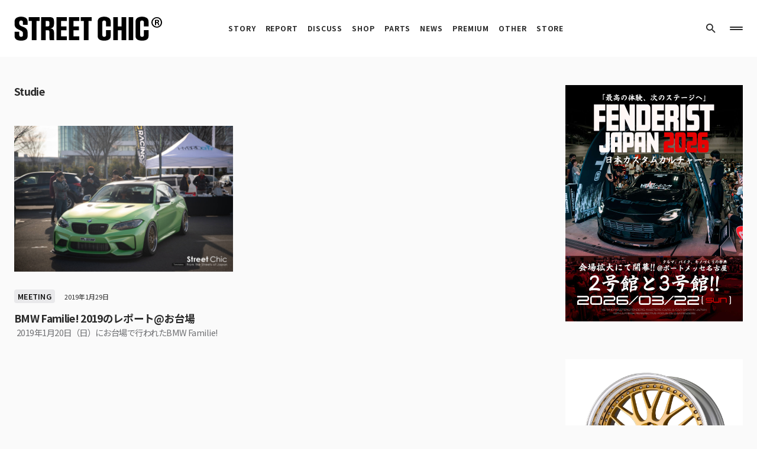

--- FILE ---
content_type: text/html; charset=UTF-8
request_url: https://streetchic.jp/tag/studie/
body_size: 15047
content:
<!doctype html>
<html dir="ltr" lang="ja" prefix="og: https://ogp.me/ns#">
<head>
	<meta charset="UTF-8" />
	<meta name="viewport" content="width=device-width, initial-scale=1" />
	<link rel="profile" href="https://gmpg.org/xfn/11" />
	<title>Studie - STREETCHIC</title>

		<!-- All in One SEO 4.6.0 - aioseo.com -->
		<meta name="robots" content="max-image-preview:large" />
		<link rel="canonical" href="https://streetchic.jp/tag/studie/" />
		<meta name="generator" content="All in One SEO (AIOSEO) 4.6.0" />
		<script type="application/ld+json" class="aioseo-schema">
			{"@context":"https:\/\/schema.org","@graph":[{"@type":"BreadcrumbList","@id":"https:\/\/streetchic.jp\/tag\/studie\/#breadcrumblist","itemListElement":[{"@type":"ListItem","@id":"https:\/\/streetchic.jp\/#listItem","position":1,"name":"Home","item":"https:\/\/streetchic.jp\/","nextItem":"https:\/\/streetchic.jp\/tag\/studie\/#listItem"},{"@type":"ListItem","@id":"https:\/\/streetchic.jp\/tag\/studie\/#listItem","position":2,"name":"Studie","previousItem":"https:\/\/streetchic.jp\/#listItem"}]},{"@type":"CollectionPage","@id":"https:\/\/streetchic.jp\/tag\/studie\/#collectionpage","url":"https:\/\/streetchic.jp\/tag\/studie\/","name":"Studie - STREETCHIC","inLanguage":"ja","isPartOf":{"@id":"https:\/\/streetchic.jp\/#website"},"breadcrumb":{"@id":"https:\/\/streetchic.jp\/tag\/studie\/#breadcrumblist"}},{"@type":"Organization","@id":"https:\/\/streetchic.jp\/#organization","name":"STREETCHIC","url":"https:\/\/streetchic.jp\/","logo":{"@type":"ImageObject","url":"https:\/\/dev.streetchic.jp\/wp-content\/uploads\/2023\/02\/logo@2x.png","@id":"https:\/\/streetchic.jp\/tag\/studie\/#organizationLogo"},"image":{"@id":"https:\/\/streetchic.jp\/tag\/studie\/#organizationLogo"},"sameAs":["https:\/\/www.facebook.com\/streetchic.jp\/","https:\/\/twitter.com\/streetchic_jp","https:\/\/www.instagram.com\/streetchic_jp\/","https:\/\/www.pinterest.jp\/streetchic_jp\/"]},{"@type":"WebSite","@id":"https:\/\/streetchic.jp\/#website","url":"https:\/\/streetchic.jp\/","name":"STREETCHIC","alternateName":"\u30ab\u30b9\u30bf\u30e0\u30ab\u30fc\u3001\u30c1\u30e5\u30fc\u30cb\u30f3\u30b0\u30ab\u30fc\u7dcf\u5408\u30de\u30ac\u30b8\u30f3","description":"\u30ab\u30b9\u30bf\u30e0\u30ab\u30fc\u3001\u30c1\u30e5\u30fc\u30cb\u30f3\u30b0\u30ab\u30fc\u7dcf\u5408\u30de\u30ac\u30b8\u30f3","inLanguage":"ja","publisher":{"@id":"https:\/\/streetchic.jp\/#organization"}}]}
		</script>
		<!-- All in One SEO -->

<link href='https://fonts.gstatic.com' crossorigin rel='preconnect' />
<link rel="alternate" type="application/rss+xml" title="STREETCHIC &raquo; Studie Tag Feed" href="https://streetchic.jp/tag/studie/feed/" />
			<link rel="preload" href="https://streetchic.jp/wp-content/plugins/canvas/assets/fonts/canvas-icons.woff" as="font" type="font/woff" crossorigin>
			<link rel='stylesheet' id='canvas-css' href='https://streetchic.jp/wp-content/plugins/canvas/assets/css/canvas.css?ver=2.4.0' media='all' />
<link rel='alternate stylesheet' id='powerkit-icons-css' href='https://streetchic.jp/wp-content/plugins/powerkit/assets/fonts/powerkit-icons.woff?ver=2.8.6' as='font' type='font/wof' crossorigin />
<link rel='stylesheet' id='powerkit-css' href='https://streetchic.jp/wp-content/plugins/powerkit/assets/css/powerkit.css?ver=2.8.6' media='all' />
<link rel='stylesheet' id='wp-block-library-css' href='https://streetchic.jp/wp-includes/css/dist/block-library/style.min.css?ver=6.1.1' media='all' />
<link rel='stylesheet' id='canvas-block-alert-style-css' href='https://streetchic.jp/wp-content/plugins/canvas/components/basic-elements/block-alert/block.css?ver=1679563047' media='all' />
<link rel='stylesheet' id='canvas-block-progress-style-css' href='https://streetchic.jp/wp-content/plugins/canvas/components/basic-elements/block-progress/block.css?ver=1679563047' media='all' />
<link rel='stylesheet' id='canvas-block-collapsibles-style-css' href='https://streetchic.jp/wp-content/plugins/canvas/components/basic-elements/block-collapsibles/block.css?ver=1679563047' media='all' />
<link rel='stylesheet' id='canvas-block-tabs-style-css' href='https://streetchic.jp/wp-content/plugins/canvas/components/basic-elements/block-tabs/block.css?ver=1679563047' media='all' />
<link rel='stylesheet' id='canvas-block-section-heading-style-css' href='https://streetchic.jp/wp-content/plugins/canvas/components/basic-elements/block-section-heading/block.css?ver=1679563047' media='all' />
<link rel='stylesheet' id='canvas-block-row-style-css' href='https://streetchic.jp/wp-content/plugins/canvas/components/layout-blocks/block-row/block-row.css?ver=1679563048' media='all' />
<link rel='stylesheet' id='canvas-justified-gallery-block-style-css' href='https://streetchic.jp/wp-content/plugins/canvas/components/justified-gallery/block/block-justified-gallery.css?ver=1679563048' media='all' />
<link rel='stylesheet' id='canvas-slider-gallery-block-style-css' href='https://streetchic.jp/wp-content/plugins/canvas/components/slider-gallery/block/block-slider-gallery.css?ver=1679563048' media='all' />
<link rel='stylesheet' id='canvas-block-posts-sidebar-css' href='https://streetchic.jp/wp-content/plugins/canvas/components/posts/block-posts-sidebar/block-posts-sidebar.css?ver=1679563048' media='all' />
<link rel='stylesheet' id='classic-theme-styles-css' href='https://streetchic.jp/wp-includes/css/classic-themes.min.css?ver=1' media='all' />
<style id='global-styles-inline-css'>
body{--wp--preset--color--black: #000000;--wp--preset--color--cyan-bluish-gray: #abb8c3;--wp--preset--color--white: #FFFFFF;--wp--preset--color--pale-pink: #f78da7;--wp--preset--color--vivid-red: #cf2e2e;--wp--preset--color--luminous-vivid-orange: #ff6900;--wp--preset--color--luminous-vivid-amber: #fcb900;--wp--preset--color--light-green-cyan: #7bdcb5;--wp--preset--color--vivid-green-cyan: #00d084;--wp--preset--color--pale-cyan-blue: #8ed1fc;--wp--preset--color--vivid-cyan-blue: #0693e3;--wp--preset--color--vivid-purple: #9b51e0;--wp--preset--color--blue: #1830cc;--wp--preset--color--green: #03a988;--wp--preset--color--orange: #FFBC49;--wp--preset--color--red: #fb0d48;--wp--preset--color--secondary-bg: #f8f3ee;--wp--preset--color--accent-bg: #ddefe9;--wp--preset--color--secondary: #818181;--wp--preset--color--primary: #292929;--wp--preset--color--gray-50: #f8f9fa;--wp--preset--color--gray-100: #f8f9fb;--wp--preset--color--gray-200: #e9ecef;--wp--preset--color--gray-300: #dee2e6;--wp--preset--gradient--vivid-cyan-blue-to-vivid-purple: linear-gradient(135deg,rgba(6,147,227,1) 0%,rgb(155,81,224) 100%);--wp--preset--gradient--light-green-cyan-to-vivid-green-cyan: linear-gradient(135deg,rgb(122,220,180) 0%,rgb(0,208,130) 100%);--wp--preset--gradient--luminous-vivid-amber-to-luminous-vivid-orange: linear-gradient(135deg,rgba(252,185,0,1) 0%,rgba(255,105,0,1) 100%);--wp--preset--gradient--luminous-vivid-orange-to-vivid-red: linear-gradient(135deg,rgba(255,105,0,1) 0%,rgb(207,46,46) 100%);--wp--preset--gradient--very-light-gray-to-cyan-bluish-gray: linear-gradient(135deg,rgb(238,238,238) 0%,rgb(169,184,195) 100%);--wp--preset--gradient--cool-to-warm-spectrum: linear-gradient(135deg,rgb(74,234,220) 0%,rgb(151,120,209) 20%,rgb(207,42,186) 40%,rgb(238,44,130) 60%,rgb(251,105,98) 80%,rgb(254,248,76) 100%);--wp--preset--gradient--blush-light-purple: linear-gradient(135deg,rgb(255,206,236) 0%,rgb(152,150,240) 100%);--wp--preset--gradient--blush-bordeaux: linear-gradient(135deg,rgb(254,205,165) 0%,rgb(254,45,45) 50%,rgb(107,0,62) 100%);--wp--preset--gradient--luminous-dusk: linear-gradient(135deg,rgb(255,203,112) 0%,rgb(199,81,192) 50%,rgb(65,88,208) 100%);--wp--preset--gradient--pale-ocean: linear-gradient(135deg,rgb(255,245,203) 0%,rgb(182,227,212) 50%,rgb(51,167,181) 100%);--wp--preset--gradient--electric-grass: linear-gradient(135deg,rgb(202,248,128) 0%,rgb(113,206,126) 100%);--wp--preset--gradient--midnight: linear-gradient(135deg,rgb(2,3,129) 0%,rgb(40,116,252) 100%);--wp--preset--duotone--dark-grayscale: url('#wp-duotone-dark-grayscale');--wp--preset--duotone--grayscale: url('#wp-duotone-grayscale');--wp--preset--duotone--purple-yellow: url('#wp-duotone-purple-yellow');--wp--preset--duotone--blue-red: url('#wp-duotone-blue-red');--wp--preset--duotone--midnight: url('#wp-duotone-midnight');--wp--preset--duotone--magenta-yellow: url('#wp-duotone-magenta-yellow');--wp--preset--duotone--purple-green: url('#wp-duotone-purple-green');--wp--preset--duotone--blue-orange: url('#wp-duotone-blue-orange');--wp--preset--font-size--small: 13px;--wp--preset--font-size--medium: 20px;--wp--preset--font-size--large: 36px;--wp--preset--font-size--x-large: 42px;--wp--preset--font-size--regular: 16px;--wp--preset--font-size--huge: 48px;--wp--preset--spacing--20: 0.44rem;--wp--preset--spacing--30: 0.67rem;--wp--preset--spacing--40: 1rem;--wp--preset--spacing--50: 1.5rem;--wp--preset--spacing--60: 2.25rem;--wp--preset--spacing--70: 3.38rem;--wp--preset--spacing--80: 5.06rem;}:where(.is-layout-flex){gap: 0.5em;}body .is-layout-flow > .alignleft{float: left;margin-inline-start: 0;margin-inline-end: 2em;}body .is-layout-flow > .alignright{float: right;margin-inline-start: 2em;margin-inline-end: 0;}body .is-layout-flow > .aligncenter{margin-left: auto !important;margin-right: auto !important;}body .is-layout-constrained > .alignleft{float: left;margin-inline-start: 0;margin-inline-end: 2em;}body .is-layout-constrained > .alignright{float: right;margin-inline-start: 2em;margin-inline-end: 0;}body .is-layout-constrained > .aligncenter{margin-left: auto !important;margin-right: auto !important;}body .is-layout-constrained > :where(:not(.alignleft):not(.alignright):not(.alignfull)){max-width: var(--wp--style--global--content-size);margin-left: auto !important;margin-right: auto !important;}body .is-layout-constrained > .alignwide{max-width: var(--wp--style--global--wide-size);}body .is-layout-flex{display: flex;}body .is-layout-flex{flex-wrap: wrap;align-items: center;}body .is-layout-flex > *{margin: 0;}:where(.wp-block-columns.is-layout-flex){gap: 2em;}.has-black-color{color: var(--wp--preset--color--black) !important;}.has-cyan-bluish-gray-color{color: var(--wp--preset--color--cyan-bluish-gray) !important;}.has-white-color{color: var(--wp--preset--color--white) !important;}.has-pale-pink-color{color: var(--wp--preset--color--pale-pink) !important;}.has-vivid-red-color{color: var(--wp--preset--color--vivid-red) !important;}.has-luminous-vivid-orange-color{color: var(--wp--preset--color--luminous-vivid-orange) !important;}.has-luminous-vivid-amber-color{color: var(--wp--preset--color--luminous-vivid-amber) !important;}.has-light-green-cyan-color{color: var(--wp--preset--color--light-green-cyan) !important;}.has-vivid-green-cyan-color{color: var(--wp--preset--color--vivid-green-cyan) !important;}.has-pale-cyan-blue-color{color: var(--wp--preset--color--pale-cyan-blue) !important;}.has-vivid-cyan-blue-color{color: var(--wp--preset--color--vivid-cyan-blue) !important;}.has-vivid-purple-color{color: var(--wp--preset--color--vivid-purple) !important;}.has-black-background-color{background-color: var(--wp--preset--color--black) !important;}.has-cyan-bluish-gray-background-color{background-color: var(--wp--preset--color--cyan-bluish-gray) !important;}.has-white-background-color{background-color: var(--wp--preset--color--white) !important;}.has-pale-pink-background-color{background-color: var(--wp--preset--color--pale-pink) !important;}.has-vivid-red-background-color{background-color: var(--wp--preset--color--vivid-red) !important;}.has-luminous-vivid-orange-background-color{background-color: var(--wp--preset--color--luminous-vivid-orange) !important;}.has-luminous-vivid-amber-background-color{background-color: var(--wp--preset--color--luminous-vivid-amber) !important;}.has-light-green-cyan-background-color{background-color: var(--wp--preset--color--light-green-cyan) !important;}.has-vivid-green-cyan-background-color{background-color: var(--wp--preset--color--vivid-green-cyan) !important;}.has-pale-cyan-blue-background-color{background-color: var(--wp--preset--color--pale-cyan-blue) !important;}.has-vivid-cyan-blue-background-color{background-color: var(--wp--preset--color--vivid-cyan-blue) !important;}.has-vivid-purple-background-color{background-color: var(--wp--preset--color--vivid-purple) !important;}.has-black-border-color{border-color: var(--wp--preset--color--black) !important;}.has-cyan-bluish-gray-border-color{border-color: var(--wp--preset--color--cyan-bluish-gray) !important;}.has-white-border-color{border-color: var(--wp--preset--color--white) !important;}.has-pale-pink-border-color{border-color: var(--wp--preset--color--pale-pink) !important;}.has-vivid-red-border-color{border-color: var(--wp--preset--color--vivid-red) !important;}.has-luminous-vivid-orange-border-color{border-color: var(--wp--preset--color--luminous-vivid-orange) !important;}.has-luminous-vivid-amber-border-color{border-color: var(--wp--preset--color--luminous-vivid-amber) !important;}.has-light-green-cyan-border-color{border-color: var(--wp--preset--color--light-green-cyan) !important;}.has-vivid-green-cyan-border-color{border-color: var(--wp--preset--color--vivid-green-cyan) !important;}.has-pale-cyan-blue-border-color{border-color: var(--wp--preset--color--pale-cyan-blue) !important;}.has-vivid-cyan-blue-border-color{border-color: var(--wp--preset--color--vivid-cyan-blue) !important;}.has-vivid-purple-border-color{border-color: var(--wp--preset--color--vivid-purple) !important;}.has-vivid-cyan-blue-to-vivid-purple-gradient-background{background: var(--wp--preset--gradient--vivid-cyan-blue-to-vivid-purple) !important;}.has-light-green-cyan-to-vivid-green-cyan-gradient-background{background: var(--wp--preset--gradient--light-green-cyan-to-vivid-green-cyan) !important;}.has-luminous-vivid-amber-to-luminous-vivid-orange-gradient-background{background: var(--wp--preset--gradient--luminous-vivid-amber-to-luminous-vivid-orange) !important;}.has-luminous-vivid-orange-to-vivid-red-gradient-background{background: var(--wp--preset--gradient--luminous-vivid-orange-to-vivid-red) !important;}.has-very-light-gray-to-cyan-bluish-gray-gradient-background{background: var(--wp--preset--gradient--very-light-gray-to-cyan-bluish-gray) !important;}.has-cool-to-warm-spectrum-gradient-background{background: var(--wp--preset--gradient--cool-to-warm-spectrum) !important;}.has-blush-light-purple-gradient-background{background: var(--wp--preset--gradient--blush-light-purple) !important;}.has-blush-bordeaux-gradient-background{background: var(--wp--preset--gradient--blush-bordeaux) !important;}.has-luminous-dusk-gradient-background{background: var(--wp--preset--gradient--luminous-dusk) !important;}.has-pale-ocean-gradient-background{background: var(--wp--preset--gradient--pale-ocean) !important;}.has-electric-grass-gradient-background{background: var(--wp--preset--gradient--electric-grass) !important;}.has-midnight-gradient-background{background: var(--wp--preset--gradient--midnight) !important;}.has-small-font-size{font-size: var(--wp--preset--font-size--small) !important;}.has-medium-font-size{font-size: var(--wp--preset--font-size--medium) !important;}.has-large-font-size{font-size: var(--wp--preset--font-size--large) !important;}.has-x-large-font-size{font-size: var(--wp--preset--font-size--x-large) !important;}
.wp-block-navigation a:where(:not(.wp-element-button)){color: inherit;}
:where(.wp-block-columns.is-layout-flex){gap: 2em;}
.wp-block-pullquote{font-size: 1.5em;line-height: 1.6;}
</style>
<link rel='stylesheet' id='absolute-reviews-css' href='https://streetchic.jp/wp-content/plugins/absolute-reviews/public/css/absolute-reviews-public.css?ver=1.1.1' media='all' />
<link rel='stylesheet' id='canvas-block-heading-style-css' href='https://streetchic.jp/wp-content/plugins/canvas/components/content-formatting/block-heading/block.css?ver=1679563048' media='all' />
<link rel='stylesheet' id='canvas-block-list-style-css' href='https://streetchic.jp/wp-content/plugins/canvas/components/content-formatting/block-list/block.css?ver=1679563048' media='all' />
<link rel='stylesheet' id='canvas-block-paragraph-style-css' href='https://streetchic.jp/wp-content/plugins/canvas/components/content-formatting/block-paragraph/block.css?ver=1679563048' media='all' />
<link rel='stylesheet' id='canvas-block-separator-style-css' href='https://streetchic.jp/wp-content/plugins/canvas/components/content-formatting/block-separator/block.css?ver=1679563048' media='all' />
<link rel='stylesheet' id='canvas-block-group-style-css' href='https://streetchic.jp/wp-content/plugins/canvas/components/basic-elements/block-group/block.css?ver=1679563047' media='all' />
<link rel='stylesheet' id='canvas-block-cover-style-css' href='https://streetchic.jp/wp-content/plugins/canvas/components/basic-elements/block-cover/block.css?ver=1679563047' media='all' />
<link rel='stylesheet' id='powerkit-basic-elements-css' href='https://streetchic.jp/wp-content/plugins/powerkit/modules/basic-elements/public/css/public-powerkit-basic-elements.css?ver=2.8.6' media='screen' />
<link rel='stylesheet' id='powerkit-content-formatting-css' href='https://streetchic.jp/wp-content/plugins/powerkit/modules/content-formatting/public/css/public-powerkit-content-formatting.css?ver=2.8.6' media='all' />
<link rel='stylesheet' id='powerkit-pinterest-css' href='https://streetchic.jp/wp-content/plugins/powerkit/modules/pinterest/public/css/public-powerkit-pinterest.css?ver=2.8.6' media='all' />
<link rel='stylesheet' id='powerkit-widget-posts-css' href='https://streetchic.jp/wp-content/plugins/powerkit/modules/posts/public/css/public-powerkit-widget-posts.css?ver=2.8.6' media='all' />
<link rel='stylesheet' id='powerkit-scroll-to-top-css' href='https://streetchic.jp/wp-content/plugins/powerkit/modules/scroll-to-top/public/css/public-powerkit-scroll-to-top.css?ver=2.8.6' media='all' />
<link rel='stylesheet' id='powerkit-share-buttons-css' href='https://streetchic.jp/wp-content/plugins/powerkit/modules/share-buttons/public/css/public-powerkit-share-buttons.css?ver=2.8.6' media='all' />
<link rel='stylesheet' id='powerkit-social-links-css' href='https://streetchic.jp/wp-content/plugins/powerkit/modules/social-links/public/css/public-powerkit-social-links.css?ver=2.8.6' media='all' />
<link rel='stylesheet' id='powerkit-widget-about-css' href='https://streetchic.jp/wp-content/plugins/powerkit/modules/widget-about/public/css/public-powerkit-widget-about.css?ver=2.8.6' media='all' />
<link rel='stylesheet' id='csco-styles-css' href='https://streetchic.jp/wp-content/themes/blueprint/style.css?ver=1.0.7' media='all' />
<style id='csco-styles-inline-css'>
.searchwp-live-search-no-min-chars:after { content: "Continue typing" }
</style>
<link rel='stylesheet' id='csco_child_css-css' href='https://streetchic.jp/wp-content/themes/blueprint-child/style.css?ver=1.0.0' media='all' />
<link rel='stylesheet' id='92e033997a3f9bd2d5da4e3ab4de3b74-css' href='https://fonts.googleapis.com/css?family=Noto+Sans+JP%3A400%2C300%2C500%2C700&#038;subset=latin%2Clatin-ext%2Ccyrillic%2Ccyrillic-ext%2Cvietnamese&#038;display=swap&#038;ver=1.0.7' media='all' />
<link rel='stylesheet' id='44343988e0532ad5d339e49c1bf5e330-css' href='https://fonts.googleapis.com/css?family=Open+Sans%3A800&#038;subset=latin%2Clatin-ext%2Ccyrillic%2Ccyrillic-ext%2Cvietnamese&#038;display=swap&#038;ver=1.0.7' media='all' />
<style id='csco-customizer-output-styles-inline-css'>
:root, [data-site-scheme="default"]{--cs-color-site-background:#fafafa;--cs-color-header-background:#ffffff;--cs-color-header-background-alpha:rgba(255,255,255,0.85);--cs-color-submenu-background:rgba(255,255,255,0.85);--cs-color-search-background:rgba(255,255,255,0.85);--cs-color-multi-column-background:rgba(255,255,255,0.85);--cs-color-fullscreen-menu-background:rgba(255,255,255,0.85);--cs-color-footer-background:#ffffff;--cs-color-footer-bottom-background:#fafafa;}:root, [data-scheme="default"]{--cs-color-overlay-background:rgba(0,0,0,0.15);--cs-color-overlay-secondary-background:rgba(0,0,0,0.35);--cs-color-link:#000000;--cs-color-link-hover:#a3a3a3;--cs-color-accent:#191919;--cs-color-secondary:#a3a3a3;--cs-palette-color-secondary:#a3a3a3;--cs-color-button:#292929;--cs-color-button-contrast:#ffffff;--cs-color-button-hover:#515151;--cs-color-button-hover-contrast:#ffffff;--cs-color-category:#e9e9eb;--cs-color-category-contrast:#000000;--cs-color-category-hover:#454558;--cs-color-category-hover-contrast:#ffffff;--cs-color-tags:#ededed;--cs-color-tags-contrast:#292929;--cs-color-tags-hover:#000000;--cs-color-tags-hover-contrast:#ffffff;--cs-color-post-meta:#292929;--cs-color-post-meta-link:#292929;--cs-color-post-meta-link-hover:#818181;--cs-color-excerpt:#717275;--cs-color-badge-primary:#484f7e;--cs-color-badge-secondary:#ededed;--cs-color-badge-success:#9db8ad;--cs-color-badge-danger:#cfa0b1;--cs-color-badge-warning:#cac6b4;--cs-color-badge-info:#5c6693;--cs-color-badge-dark:#000000;--cs-color-badge-light:#fafafa;}[data-scheme="default"] [class*="-badge"][class*="-primary"]{--cs-color-badge-dark-contrast:#ffffff;}[data-scheme="default"] [class*="-badge"][class*="-secondary"]{--cs-color-badge-light-contrast:#000000;}[data-scheme="default"] [class*="-badge"][class*="-success"]{--cs-color-badge-dark-contrast:#ffffff;}[data-scheme="default"] [class*="-badge"][class*="-danger"]{--cs-color-badge-dark-contrast:#ffffff;}[data-scheme="default"] [class*="-badge"][class*="-warning"]{--cs-color-badge-dark-contrast:#ffffff;}[data-scheme="default"] [class*="-badge"][class*="-info"]{--cs-color-badge-dark-contrast:#ffffff;}[data-scheme="default"] [class*="-badge"][class*="-dark"]{--cs-color-badge-dark-contrast:#ffffff;}[data-scheme="default"] [class*="-badge"][class*="-light"]{--cs-color-badge-light-contrast:#000000;}[data-site-scheme="dark"]{--cs-color-site-background:#1c1c1c;--cs-color-header-background:#1c1c1c;--cs-color-header-background-alpha:rgba(28,28,28,0.85);--cs-color-submenu-background:rgba(28,28,28,0.85);--cs-color-search-background:rgba(28,28,28,0.85);--cs-color-multi-column-background:rgba(28,28,28,0.85);--cs-color-fullscreen-menu-background:rgba(28,28,28,0.85);--cs-color-footer-background:#292929;--cs-color-footer-bottom-background:#1c1c1c;--cs-color-overlay-background:rgba(0,0,0,0.15);--cs-color-overlay-secondary-background:rgba(0,0,0,0.35);--cs-color-link:#ffffff;--cs-color-link-hover:rgba(255,255,255,0.75);}:root{--cs-color-submenu-background-dark:rgba(28,28,28,0.85);--cs-color-search-background-dark:rgba(28,28,28,0.85);--cs-color-multi-column-background-dark:rgba(28,28,28,0.85);--cs-layout-elements-border-radius:0px;--cs-thumbnail-border-radius:0px;--cs-button-border-radius:4px;--cnvs-tabs-border-radius:4px;--cs-input-border-radius:4px;--cs-badge-border-radius:4px;--cs-category-label-border-radius:4px;--cs-header-initial-height:96px;}[data-scheme="dark"]{--cs-color-accent:#191919;--cs-color-secondary:#bcbcbc;--cs-palette-color-secondary:#bcbcbc;--cs-color-button:#292929;--cs-color-button-contrast:#ffffff;--cs-color-button-hover:#7a7a7a;--cs-color-button-hover-contrast:#ffffff;--cs-color-category:#e9e9eb;--cs-color-category-contrast:#000000;--cs-color-category-hover:#818181;--cs-color-category-hover-contrast:#ffffff;--cs-color-post-meta:#ffffff;--cs-color-post-meta-link:#ffffff;--cs-color-post-meta-link-hover:#818181;--cs-color-excerpt:#e0e0e0;--cs-color-badge-primary:#484f7e;--cs-color-badge-secondary:#ededed;--cs-color-badge-success:#9db8ad;--cs-color-badge-danger:#cfa0b1;--cs-color-badge-warning:#cac6b4;--cs-color-badge-info:#5c6693;--cs-color-badge-dark:rgba(255,255,255,0.7);--cs-color-badge-light:rgb(238,238,238);}[data-scheme="dark"] [class*="-badge"][class*="-primary"]{--cs-color-badge-dark-contrast:#ffffff;}[data-scheme="dark"] [class*="-badge"][class*="-secondary"]{--cs-color-badge-light-contrast:#000000;}[data-scheme="dark"] [class*="-badge"][class*="-success"]{--cs-color-badge-dark-contrast:#ffffff;}[data-scheme="dark"] [class*="-badge"][class*="-danger"]{--cs-color-badge-dark-contrast:#ffffff;}[data-scheme="dark"] [class*="-badge"][class*="-warning"]{--cs-color-badge-dark-contrast:#ffffff;}[data-scheme="dark"] [class*="-badge"][class*="-info"]{--cs-color-badge-dark-contrast:#ffffff;}[data-scheme="dark"] [class*="-badge"][class*="-dark"]{--cs-color-badge-dark-contrast:#ffffff;}[data-scheme="dark"] [class*="-badge"][class*="-light"]{--cs-color-badge-light-contrast:#020202;}:root .cnvs-block-section-heading, [data-scheme="default"] .cnvs-block-section-heading, [data-scheme="dark"] [data-scheme="default"] .cnvs-block-section-heading{--cnvs-section-heading-border-color:#d5d5d5;}[data-scheme="dark"] .cnvs-block-section-heading{--cnvs-section-heading-border-color:#494949;}:root .cs-header__widgets-column .cnvs-block-section-heading, [data-scheme="dark"] [data-scheme="default"] .cs-header__widgets-column .cnvs-block-section-heading{--cnvs-section-heading-border-color:#d5d5d5;}[data-scheme="dark"] .cs-header__widgets-column .cnvs-block-section-heading{--cnvs-section-heading-border-color:#494949;}.cs-posts-area__home.cs-posts-area__grid{--cs-posts-area-grid-columns:2!important;}.cs-posts-area__archive.cs-posts-area__grid{--cs-posts-area-grid-columns:2!important;}@media (max-width: 1019px){.cs-posts-area__home.cs-posts-area__grid{--cs-posts-area-grid-columns:2!important;}.cs-posts-area__archive.cs-posts-area__grid{--cs-posts-area-grid-columns:2!important;}}@media (max-width: 599px){.cs-posts-area__home.cs-posts-area__grid{--cs-posts-area-grid-columns:1!important;}.cs-posts-area__archive.cs-posts-area__grid{--cs-posts-area-grid-columns:1!important;}}
</style>
<script src='https://streetchic.jp/wp-includes/js/jquery/jquery.min.js?ver=3.6.1' id='jquery-core-js'></script>
<script src='https://streetchic.jp/wp-includes/js/jquery/jquery-migrate.min.js?ver=3.3.2' id='jquery-migrate-js'></script>
		<link rel="preload" href="https://streetchic.jp/wp-content/plugins/absolute-reviews/fonts/absolute-reviews-icons.woff" as="font" type="font/woff" crossorigin>
		
<style type="text/css" media="all" id="canvas-blocks-dynamic-styles">

</style>
<script async src="https://pagead2.googlesyndication.com/pagead/js/adsbygoogle.js?client=ca-pub-5532256183205149"
     crossorigin="anonymous"></script>
<style id="csco-inline-styles">
:root {
	/* Base Font */
	--cs-font-base-family: 'Noto Sans JP', sans-serif;
	--cs-font-base-size: 1rem;
	--cs-font-base-weight: 400;
	--cs-font-base-style: normal;
	--cs-font-base-letter-spacing: normal;
	--cs-font-base-line-height: 1.5;

	/* Primary Font */
	--cs-font-primary-family: 'Noto Sans JP', sans-serif;
	--cs-font-primary-size: 0.6875rem;
	--cs-font-primary-weight: 700;
	--cs-font-primary-style: normal;
	--cs-font-primary-letter-spacing: 0.125em;
	--cs-font-primary-text-transform: uppercase;

	/* Secondary Font */
	--cs-font-secondary-family: 'Noto Sans JP', sans-serif;
	--cs-font-secondary-size: 0.75rem;
	--cs-font-secondary-weight: 700;
	--cs-font-secondary-style: normal;
	--cs-font-secondary-letter-spacing: normal;
	--cs-font-secondary-text-transform: initial;

	/* Category Font */
	--cs-font-category-family 'Noto Sans JP', sans-serif;
	--cs-font-category-size: 0.625rem;
	--cs-font-category-weight: 500;
	--cs-font-category-style: normal;
	--cs-font-category-letter-spacing: 0.02em;
	--cs-font-category-text-transform: uppercase;

	/* Tags Font */
	--cs-font-tags-family: 'Noto Sans JP', sans-serif;
	--cs-font-tags-size: 0.85rem;
	--cs-font-tags-weight: 500;
	--cs-font-tags-style: normal;
	--cs-font-tags-letter-spacing: 0.025em;
	--cs-font-tags-text-transform: uppercase;

	/* Post Meta Font */
	--cs-font-post-meta-family: 'Noto Sans JP', sans-serif;
	--cs-font-post-meta-size: 0.6875rem;
	--cs-font-post-meta-weight: 400;
	--cs-font-post-meta-style: normal;
	--cs-font-post-meta-letter-spacing: normal;
	--cs-font-post-meta-text-transform: initial;

	/* Input Font */
	--cs-font-input-family: 'Noto Sans JP', sans-serif;
	--cs-font-input-size: 0.875rem;
	--cs-font-input-line-height: 1.625rem;
	--cs-font-input-weight: 500;
	--cs-font-input-style: normal;
	--cs-font-input-letter-spacing: normal;
	--cs-font-input-text-transform: initial;

	/* Post Subbtitle */
	--cs-font-post-subtitle-family: 'Noto Sans JP', sans-serif;
	--cs-font-post-subtitle-size: 2.25rem;
	--cs-font-post-subtitle-weight: 400;
	--cs-font-post-subtitle-line-height: 1.15;
	--cs-font-post-subtitle-letter-spacing: normal;

	/* Post Content */
	--cs-font-post-content-family: 'Noto Sans JP', sans-serif;
	--cs-font-post-content-size: 1rem;
	--cs-font-post-content-letter-spacing: normal;

	/* Summary */
	--cs-font-entry-summary-family: 'Noto Sans JP', sans-serif;
	--cs-font-entry-summary-size: 1.25rem;
	--cs-font-entry-summary-letter-spacing: normal;

	/* Entry Excerpt */
	--cs-font-entry-excerpt-family: 'Noto Sans JP', sans-serif;
	--cs-font-entry-excerpt-size: 1rem;
	--cs-font-entry-excerpt-line-height: 1.5;
	--cs-font-entry-excerpt-wight: 400;
	--cs-font-entry-excerpt-letter-spacing: normal;

	/* Logos --------------- */

	/* Main Logo */
	--cs-font-main-logo-family: 'plus-jakarta-sans', sans-serif;
	--cs-font-main-logo-size: 1.5rem;
	--cs-font-main-logo-weight: 700;
	--cs-font-main-logo-style: normal;
	--cs-font-main-logo-letter-spacing: -0.05em;
	--cs-font-main-logo-text-transform: initial;

	/* Footer Logo */
	--cs-font-footer-logo-family: 'plus-jakarta-sans', sans-serif;
	--cs-font-footer-logo-size: 1.5rem;
	--cs-font-footer-logo-weight: 700;
	--cs-font-footer-logo-style: normal;
	--cs-font-footer-logo-letter-spacing: -0.05em;
	--cs-font-footer-logo-text-transform: initial;

	/* Headings --------------- */

	/* Headings */
	--cs-font-headings-family: 'Noto Sans JP', sans-serif;
	--cs-font-headings-weight: 700;
	--cs-font-headings-style: normal;
	--cs-font-headings-line-height: 1.25;
	--cs-font-headings-letter-spacing: -0.0375em;
	--cs-font-headings-text-transform: initial;

	/* Headings Excerpt */
	--cs-font-headings-excerpt-family: 'Noto Sans JP', sans-serif;
	--cs-font-headings-excerpt-weight: 400;
	--cs-font-headings-excerpt-style: normal;
	--cs-font-headings-excerpt-line-height: 1.25;
	--cs-font-headings-excerpt-letter-spacing: -0.0375em;
	--cs-font-headings-excerpt-text-transform: initial;

	/* Section Headings */
	--cs-font-section-headings-family: 'Noto Sans JP', sans-serif;
	--cs-font-section-headings-size: 1.5rem;
	--cs-font-section-headings-weight: 700;
	--cs-font-section-headings-style: normal;
	--cs-font-section-headings-letter-spacing: -0.05em;
	--cs-font-section-headings-text-transform: initial;

	/* Primary Menu Font --------------- */
	/* Used for main top level menu elements. */
	--cs-font-primary-menu-family: 'Noto Sans JP', sans-serif;
	--cs-font-primary-menu-size: 0.75rem;
	--cs-font-primary-menu-weight: 700;
	--cs-font-primary-menu-style: normal;
	--cs-font-primary-menu-letter-spacing: 0.075em;
	--cs-font-primary-menu-text-transform: uppercase;

	/* Primary Submenu Font */
	/* Used for submenu elements. */
	--cs-font-primary-submenu-family: 'Noto Sans JP', sans-serif;
	--cs-font-primary-submenu-size: 0.75rem;
	--cs-font-primary-submenu-weight: 500;
	--cs-font-primary-submenu-style: normal;
	--cs-font-primary-submenu-letter-spacing: normal;
	--cs-font-primary-submenu-text-transform: initial;

	/* Featured Menu Font */
	/* Used for main top level featured-menu elements. */
	--cs-font-featured-menu-family: 'Noto Sans JP', sans-serif;
	--cs-font-featured-menu-size: 0.75rem;
	--cs-font-featured-menu-weight: 700;
	--cs-font-featured-menu-style: normal;
	--cs-font-featured-menu-letter-spacing: 0.075em;
	--cs-font-featured-menu-text-transform: uppercase;

	/* Featured Submenu Font */
	/* Used for featured-submenu elements. */
	--cs-font-featured-submenu-family: 'Noto Sans JP', sans-serif;
	--cs-font-featured-submenu-size: 0.75rem;
	--cs-font-featured-submenu-weight: 400;
	--cs-font-featured-submenu-style: normal;
	--cs-font-featured-submenu-letter-spacing: normal;
	--cs-font-featured-submenu-text-transform: initial;

	/* Fullscreen Menu Font */
	/* Used for main top level fullscreen-menu elements. */
	--cs-font-fullscreen-menu-family: 'Noto Sans JP', sans-serif;
	--cs-font-fullscreen-menu-size: 2.5rem;
	--cs-font-fullscreen-menu-weight: 400;
	--cs-font-fullscreen-menu-line-height: 1;
	--cs-font-fullscreen-menu-style: normal;
	--cs-font-fullscreen-menu-letter-spacing: -0.05em;
	--cs-font-fullscreen-menu-text-transform: initial;

	/* Fullscreen Submenu Font */
	/* Used for fullscreen-submenu elements. */
	--cs-font-fullscreen-submenu-family: 'Noto Sans JP', sans-serif;
	--cs-font-fullscreen-submenu-size: 1rem;
	--cs-font-fullscreen-submenu-weight: 500;
	--cs-font-fullscreen-submenu-line-height: 1;
	--cs-font-fullscreen-submenu-style: normal;
	--cs-font-fullscreen-submenu-letter-spacing: normal;
	--cs-font-fullscreen-submenu-text-transform: initial;

	/* Footer Menu Heading Font
	/* Used for main top level footer elements. */
	--cs-font-footer-menu-family: 'Noto Sans JP', sans-serif;
	--cs-font-footer-menu-size: 1.25rem;
	--cs-font-footer-menu-weight: 700;
	--cs-font-footer-menu-line-height: 1;
	--cs-font-footer-menu-style: normal;
	--cs-font-footer-menu-letter-spacing: -0.05em;
	--cs-font-footer-menu-text-transform: initial;

	/* Footer Submenu Font */
	/* Used footer-submenu elements. */
	--cs-font-footer-submenu-family: 'Noto Sans JP', sans-serif;
	--cs-font-footer-submenu-size: 0.75rem;
	--cs-font-footer-submenu-weight: 700;
	--cs-font-footer-submenu-line-height: 1.5;
	--cs-font-footer-submenu-style: normal;
	--cs-font-footer-submenu-letter-spacing: 0.075em;
	--cs-font-footer-submenu-text-transform: uppercase;

	/* Footer Bottom Menu Font */
	/* Used footer-bottom-submenu elements. */
	--cs-font-footer-bottom-submenu-family: 'Noto Sans JP', sans-serif;
	--cs-font-footer-bottom-submenu-size: 0.75rem;
	--cs-font-footer-bottom-submenu-weight: 500;
	--cs-font-footer-bottom-submenu-line-height: 1;
	--cs-font-footer-bottom-submenu-style: normal;
	--cs-font-footer-bottom-submenu-letter-spacing: normal;
	--cs-font-footer-bottom-submenu-text-transform: initial;

	/* Category Letter Font */
	--cs-font-category-letter-family: 'Noto Sans JP', sans-serif;
	--cs-font-category-letter-size: 4rem;
	--cs-font-category-letter-weight: 400;
	--cs-font-category-letter-style: normal;

	/* Category label */
	--cs-font-category-label-family: 'Open Sans', sans-serif;
	--cs-font-category-label-size: 1.125rem;
	--cs-font-category-label-weight: 800;
	--cs-font-category-label-style: normal;
	--cs-font-category-label-line-height: 1.15;
	--cs-font-category-label-letter-spacing: -0.0125em;
	--cs-font-category-label-text-transform: initial;

	/* Custom-label Font */
	/* Used for custom-label. */
	--cs-font-custom-label-family: 'Noto Sans JP', sans-serif;
	--cs-font-custom-label-size: 0.75rem;
	--cs-font-custom-label-weight: 500;
	--cs-font-custom-label-style: normal;
	--cs-font-custom-label-letter-spacing: normal;
	--cs-font-custom-label-text-transform: uppercase;

	/* Label */
	--cs-font-label-family: 'Noto Sans JP', sans-serif;
	--cs-font-label-size: 0.75rem;
	--cs-font-label-weight: 700;
	--cs-font-label-style: normal;
	--cs-font-label-letter-spacing: -0.025em;
	--cs-font-label-text-transform: uppercase;

	/* Header instagram */
	/* Used for Header instagrams. */
	--cs-font-header-instagram-family: 'Noto Sans JP', sans-serif;
	--cs-font-header-instagram-size: 2rem;
	--cs-font-header-instagram-weight: 400;
	--cs-font-header-instagram-style: normal;
	--cs-font-header-instagram-letter-spacing: normal;
	--cs-font-header-instagram-text-transform: none;

	/* Used badge*/
	--cs-font-badge-family: 'Noto Sans JP', sans-serif;
	--cs-font-badge-size: 0.625rem;
	--cs-font-badge-weight: 700;
	--cs-font-badge-style: normal;
	--cs-font-badge-letter-spacing: normal;
	--cs-font-badge-text-transform: uppercase;;
}

	/* Header Section Headings */
	.cs-header,
	.cs-fullscreen-menu {
		--cs-font-section-headings-family: 'Noto Sans JP', sans-serif;
		--cs-font-section-headings-size: 1rem;
		--cs-font-section-headings-weight: 400;
		--cs-font-section-headings-style: normal;
		--cs-font-section-headings-letter-spacing: -0.05em;
		--cs-font-section-headings-text-transform: initial;
	}
</style>
		<link rel="icon" href="https://streetchic.jp/wp-content/uploads/2023/03/cropped-favicon-32x32.png" sizes="32x32" />
<link rel="icon" href="https://streetchic.jp/wp-content/uploads/2023/03/cropped-favicon-192x192.png" sizes="192x192" />
<link rel="apple-touch-icon" href="https://streetchic.jp/wp-content/uploads/2023/03/cropped-favicon-180x180.png" />
<meta name="msapplication-TileImage" content="https://streetchic.jp/wp-content/uploads/2023/03/cropped-favicon-270x270.png" />
</head>

<body class="archive tag tag-studie tag-573 wp-embed-responsive cs-page-layout-right cs-navbar-smart-enabled cs-sticky-sidebar-enabled cs-stick-last" data-scheme='default' data-site-scheme='default'>

<svg xmlns="http://www.w3.org/2000/svg" viewBox="0 0 0 0" width="0" height="0" focusable="false" role="none" style="visibility: hidden; position: absolute; left: -9999px; overflow: hidden;" ><defs><filter id="wp-duotone-dark-grayscale"><feColorMatrix color-interpolation-filters="sRGB" type="matrix" values=" .299 .587 .114 0 0 .299 .587 .114 0 0 .299 .587 .114 0 0 .299 .587 .114 0 0 " /><feComponentTransfer color-interpolation-filters="sRGB" ><feFuncR type="table" tableValues="0 0.49803921568627" /><feFuncG type="table" tableValues="0 0.49803921568627" /><feFuncB type="table" tableValues="0 0.49803921568627" /><feFuncA type="table" tableValues="1 1" /></feComponentTransfer><feComposite in2="SourceGraphic" operator="in" /></filter></defs></svg><svg xmlns="http://www.w3.org/2000/svg" viewBox="0 0 0 0" width="0" height="0" focusable="false" role="none" style="visibility: hidden; position: absolute; left: -9999px; overflow: hidden;" ><defs><filter id="wp-duotone-grayscale"><feColorMatrix color-interpolation-filters="sRGB" type="matrix" values=" .299 .587 .114 0 0 .299 .587 .114 0 0 .299 .587 .114 0 0 .299 .587 .114 0 0 " /><feComponentTransfer color-interpolation-filters="sRGB" ><feFuncR type="table" tableValues="0 1" /><feFuncG type="table" tableValues="0 1" /><feFuncB type="table" tableValues="0 1" /><feFuncA type="table" tableValues="1 1" /></feComponentTransfer><feComposite in2="SourceGraphic" operator="in" /></filter></defs></svg><svg xmlns="http://www.w3.org/2000/svg" viewBox="0 0 0 0" width="0" height="0" focusable="false" role="none" style="visibility: hidden; position: absolute; left: -9999px; overflow: hidden;" ><defs><filter id="wp-duotone-purple-yellow"><feColorMatrix color-interpolation-filters="sRGB" type="matrix" values=" .299 .587 .114 0 0 .299 .587 .114 0 0 .299 .587 .114 0 0 .299 .587 .114 0 0 " /><feComponentTransfer color-interpolation-filters="sRGB" ><feFuncR type="table" tableValues="0.54901960784314 0.98823529411765" /><feFuncG type="table" tableValues="0 1" /><feFuncB type="table" tableValues="0.71764705882353 0.25490196078431" /><feFuncA type="table" tableValues="1 1" /></feComponentTransfer><feComposite in2="SourceGraphic" operator="in" /></filter></defs></svg><svg xmlns="http://www.w3.org/2000/svg" viewBox="0 0 0 0" width="0" height="0" focusable="false" role="none" style="visibility: hidden; position: absolute; left: -9999px; overflow: hidden;" ><defs><filter id="wp-duotone-blue-red"><feColorMatrix color-interpolation-filters="sRGB" type="matrix" values=" .299 .587 .114 0 0 .299 .587 .114 0 0 .299 .587 .114 0 0 .299 .587 .114 0 0 " /><feComponentTransfer color-interpolation-filters="sRGB" ><feFuncR type="table" tableValues="0 1" /><feFuncG type="table" tableValues="0 0.27843137254902" /><feFuncB type="table" tableValues="0.5921568627451 0.27843137254902" /><feFuncA type="table" tableValues="1 1" /></feComponentTransfer><feComposite in2="SourceGraphic" operator="in" /></filter></defs></svg><svg xmlns="http://www.w3.org/2000/svg" viewBox="0 0 0 0" width="0" height="0" focusable="false" role="none" style="visibility: hidden; position: absolute; left: -9999px; overflow: hidden;" ><defs><filter id="wp-duotone-midnight"><feColorMatrix color-interpolation-filters="sRGB" type="matrix" values=" .299 .587 .114 0 0 .299 .587 .114 0 0 .299 .587 .114 0 0 .299 .587 .114 0 0 " /><feComponentTransfer color-interpolation-filters="sRGB" ><feFuncR type="table" tableValues="0 0" /><feFuncG type="table" tableValues="0 0.64705882352941" /><feFuncB type="table" tableValues="0 1" /><feFuncA type="table" tableValues="1 1" /></feComponentTransfer><feComposite in2="SourceGraphic" operator="in" /></filter></defs></svg><svg xmlns="http://www.w3.org/2000/svg" viewBox="0 0 0 0" width="0" height="0" focusable="false" role="none" style="visibility: hidden; position: absolute; left: -9999px; overflow: hidden;" ><defs><filter id="wp-duotone-magenta-yellow"><feColorMatrix color-interpolation-filters="sRGB" type="matrix" values=" .299 .587 .114 0 0 .299 .587 .114 0 0 .299 .587 .114 0 0 .299 .587 .114 0 0 " /><feComponentTransfer color-interpolation-filters="sRGB" ><feFuncR type="table" tableValues="0.78039215686275 1" /><feFuncG type="table" tableValues="0 0.94901960784314" /><feFuncB type="table" tableValues="0.35294117647059 0.47058823529412" /><feFuncA type="table" tableValues="1 1" /></feComponentTransfer><feComposite in2="SourceGraphic" operator="in" /></filter></defs></svg><svg xmlns="http://www.w3.org/2000/svg" viewBox="0 0 0 0" width="0" height="0" focusable="false" role="none" style="visibility: hidden; position: absolute; left: -9999px; overflow: hidden;" ><defs><filter id="wp-duotone-purple-green"><feColorMatrix color-interpolation-filters="sRGB" type="matrix" values=" .299 .587 .114 0 0 .299 .587 .114 0 0 .299 .587 .114 0 0 .299 .587 .114 0 0 " /><feComponentTransfer color-interpolation-filters="sRGB" ><feFuncR type="table" tableValues="0.65098039215686 0.40392156862745" /><feFuncG type="table" tableValues="0 1" /><feFuncB type="table" tableValues="0.44705882352941 0.4" /><feFuncA type="table" tableValues="1 1" /></feComponentTransfer><feComposite in2="SourceGraphic" operator="in" /></filter></defs></svg><svg xmlns="http://www.w3.org/2000/svg" viewBox="0 0 0 0" width="0" height="0" focusable="false" role="none" style="visibility: hidden; position: absolute; left: -9999px; overflow: hidden;" ><defs><filter id="wp-duotone-blue-orange"><feColorMatrix color-interpolation-filters="sRGB" type="matrix" values=" .299 .587 .114 0 0 .299 .587 .114 0 0 .299 .587 .114 0 0 .299 .587 .114 0 0 " /><feComponentTransfer color-interpolation-filters="sRGB" ><feFuncR type="table" tableValues="0.098039215686275 1" /><feFuncG type="table" tableValues="0 0.66274509803922" /><feFuncB type="table" tableValues="0.84705882352941 0.41960784313725" /><feFuncA type="table" tableValues="1 1" /></feComponentTransfer><feComposite in2="SourceGraphic" operator="in" /></filter></defs></svg>

	<div class="cs-site-overlay"></div>

	<div class="cs-offcanvas">
		<div class="cs-offcanvas__header" data-scheme="default">
			
			<nav class="cs-offcanvas__nav">
						<div class="cs-logo">
			<a class="cs-header__logo cs-logo-default " href="https://streetchic.jp/">
				<img src="https://streetchic.jp/wp-content/uploads/2023/03/logo.png"  alt="STREETCHIC"  srcset="https://streetchic.jp/wp-content/uploads/2023/03/logo.png 1x, https://streetchic.jp/wp-content/uploads/2023/03/logo@2x.png 2x" >			</a>

									<a class="cs-header__logo cs-logo-dark " href="https://streetchic.jp/">
							<img src="https://streetchic.jp/wp-content/uploads/2023/03/logo.png"  alt="STREETCHIC"  srcset="https://streetchic.jp/wp-content/uploads/2023/03/logo.png 1x, https://streetchic.jp/wp-content/uploads/2023/03/logo@2x.png 2x" >						</a>
							</div>
		
				<span class="cs-offcanvas__toggle" role="button"><i class="cs-icon cs-icon-x"></i></span>
			</nav>

					</div>
		<aside class="cs-offcanvas__sidebar">
			<div class="cs-offcanvas__inner cs-offcanvas__area cs-widget-area">
				<div class="widget widget_nav_menu cs-d-xl-none"><div class="menu-%e3%83%a1%e3%82%a4%e3%83%b3%e3%83%a1%e3%83%8b%e3%83%a5%e3%83%bc-container"><ul id="menu-%e3%83%a1%e3%82%a4%e3%83%b3%e3%83%a1%e3%83%8b%e3%83%a5%e3%83%bc" class="menu"><li id="menu-item-24211" class="menu-item menu-item-type-taxonomy menu-item-object-category menu-item-24211"><a href="https://streetchic.jp/category/cat1/">STORY</a></li>
<li id="menu-item-24209" class="menu-item menu-item-type-taxonomy menu-item-object-category menu-item-24209"><a href="https://streetchic.jp/category/cat2/">REPORT</a></li>
<li id="menu-item-24205" class="menu-item menu-item-type-taxonomy menu-item-object-category menu-item-24205"><a href="https://streetchic.jp/category/cat3/">DISCUSS</a></li>
<li id="menu-item-24210" class="menu-item menu-item-type-taxonomy menu-item-object-category menu-item-24210"><a href="https://streetchic.jp/category/cat4/">SHOP</a></li>
<li id="menu-item-24208" class="menu-item menu-item-type-taxonomy menu-item-object-category menu-item-24208"><a href="https://streetchic.jp/category/cat5/">PARTS</a></li>
<li id="menu-item-24206" class="menu-item menu-item-type-taxonomy menu-item-object-category menu-item-24206"><a href="https://streetchic.jp/category/cat6/">NEWS</a></li>
<li id="menu-item-25988" class="menu-item menu-item-type-taxonomy menu-item-object-category menu-item-25988"><a href="https://streetchic.jp/category/cat8/">PREMIUM</a></li>
<li id="menu-item-24207" class="menu-item menu-item-type-taxonomy menu-item-object-category menu-item-24207"><a href="https://streetchic.jp/category/cat7/">OTHER</a></li>
<li id="menu-item-26065" class="menu-item menu-item-type-custom menu-item-object-custom menu-item-26065"><a href="https://shop.armlockers.jp/collections/streetchic">STORE</a></li>
</ul></div></div>
				<div class="widget block-5 widget_block">
<div class="is-layout-flow wp-block-group"><div class="wp-block-group__inner-container">
<pre class="wp-block-preformatted">カスタムカー、チューニングカー総合マガジン
" From the streets of Japan " 
STREETCHIC provides information about car customization and tuning that takes place on the streets of Japan.</pre>
</div></div>
</div><div class="widget block-6 widget_block">
<div class="is-layout-flow wp-block-group"><div class="wp-block-group__inner-container">
<ul class="is-content-justification-center is-nowrap is-layout-flex wp-container-17 wp-block-social-links has-icon-background-color cnvs-block-core-social-links-1676515759942"><li style="background-color: #292929; " class="wp-social-link wp-social-link-twitter wp-block-social-link"><a href="https://twitter.com/streetchic_jp" rel="noopener nofollow" target="_blank" class="wp-block-social-link-anchor"><svg width="24" height="24" viewBox="0 0 24 24" version="1.1" xmlns="http://www.w3.org/2000/svg" aria-hidden="true" focusable="false"><path d="M22.23,5.924c-0.736,0.326-1.527,0.547-2.357,0.646c0.847-0.508,1.498-1.312,1.804-2.27 c-0.793,0.47-1.671,0.812-2.606,0.996C18.324,4.498,17.257,4,16.077,4c-2.266,0-4.103,1.837-4.103,4.103 c0,0.322,0.036,0.635,0.106,0.935C8.67,8.867,5.647,7.234,3.623,4.751C3.27,5.357,3.067,6.062,3.067,6.814 c0,1.424,0.724,2.679,1.825,3.415c-0.673-0.021-1.305-0.206-1.859-0.513c0,0.017,0,0.034,0,0.052c0,1.988,1.414,3.647,3.292,4.023 c-0.344,0.094-0.707,0.144-1.081,0.144c-0.264,0-0.521-0.026-0.772-0.074c0.522,1.63,2.038,2.816,3.833,2.85 c-1.404,1.1-3.174,1.756-5.096,1.756c-0.331,0-0.658-0.019-0.979-0.057c1.816,1.164,3.973,1.843,6.29,1.843 c7.547,0,11.675-6.252,11.675-11.675c0-0.178-0.004-0.355-0.012-0.531C20.985,7.47,21.68,6.747,22.23,5.924z"></path></svg><span class="wp-block-social-link-label screen-reader-text">Twitter</span></a></li>

<li style="background-color: #292929; " class="wp-social-link wp-social-link-instagram wp-block-social-link"><a href="https://www.instagram.com/streetchic_jp/" rel="noopener nofollow" target="_blank" class="wp-block-social-link-anchor"><svg width="24" height="24" viewBox="0 0 24 24" version="1.1" xmlns="http://www.w3.org/2000/svg" aria-hidden="true" focusable="false"><path d="M12,4.622c2.403,0,2.688,0.009,3.637,0.052c0.877,0.04,1.354,0.187,1.671,0.31c0.42,0.163,0.72,0.358,1.035,0.673 c0.315,0.315,0.51,0.615,0.673,1.035c0.123,0.317,0.27,0.794,0.31,1.671c0.043,0.949,0.052,1.234,0.052,3.637 s-0.009,2.688-0.052,3.637c-0.04,0.877-0.187,1.354-0.31,1.671c-0.163,0.42-0.358,0.72-0.673,1.035 c-0.315,0.315-0.615,0.51-1.035,0.673c-0.317,0.123-0.794,0.27-1.671,0.31c-0.949,0.043-1.233,0.052-3.637,0.052 s-2.688-0.009-3.637-0.052c-0.877-0.04-1.354-0.187-1.671-0.31c-0.42-0.163-0.72-0.358-1.035-0.673 c-0.315-0.315-0.51-0.615-0.673-1.035c-0.123-0.317-0.27-0.794-0.31-1.671C4.631,14.688,4.622,14.403,4.622,12 s0.009-2.688,0.052-3.637c0.04-0.877,0.187-1.354,0.31-1.671c0.163-0.42,0.358-0.72,0.673-1.035 c0.315-0.315,0.615-0.51,1.035-0.673c0.317-0.123,0.794-0.27,1.671-0.31C9.312,4.631,9.597,4.622,12,4.622 M12,3 C9.556,3,9.249,3.01,8.289,3.054C7.331,3.098,6.677,3.25,6.105,3.472C5.513,3.702,5.011,4.01,4.511,4.511 c-0.5,0.5-0.808,1.002-1.038,1.594C3.25,6.677,3.098,7.331,3.054,8.289C3.01,9.249,3,9.556,3,12c0,2.444,0.01,2.751,0.054,3.711 c0.044,0.958,0.196,1.612,0.418,2.185c0.23,0.592,0.538,1.094,1.038,1.594c0.5,0.5,1.002,0.808,1.594,1.038 c0.572,0.222,1.227,0.375,2.185,0.418C9.249,20.99,9.556,21,12,21s2.751-0.01,3.711-0.054c0.958-0.044,1.612-0.196,2.185-0.418 c0.592-0.23,1.094-0.538,1.594-1.038c0.5-0.5,0.808-1.002,1.038-1.594c0.222-0.572,0.375-1.227,0.418-2.185 C20.99,14.751,21,14.444,21,12s-0.01-2.751-0.054-3.711c-0.044-0.958-0.196-1.612-0.418-2.185c-0.23-0.592-0.538-1.094-1.038-1.594 c-0.5-0.5-1.002-0.808-1.594-1.038c-0.572-0.222-1.227-0.375-2.185-0.418C14.751,3.01,14.444,3,12,3L12,3z M12,7.378 c-2.552,0-4.622,2.069-4.622,4.622S9.448,16.622,12,16.622s4.622-2.069,4.622-4.622S14.552,7.378,12,7.378z M12,15 c-1.657,0-3-1.343-3-3s1.343-3,3-3s3,1.343,3,3S13.657,15,12,15z M16.804,6.116c-0.596,0-1.08,0.484-1.08,1.08 s0.484,1.08,1.08,1.08c0.596,0,1.08-0.484,1.08-1.08S17.401,6.116,16.804,6.116z"></path></svg><span class="wp-block-social-link-label screen-reader-text">Instagram</span></a></li>

<li style="background-color: #292929; " class="wp-social-link wp-social-link-facebook wp-block-social-link"><a href="https://www.facebook.com/streetchic.jp" rel="noopener nofollow" target="_blank" class="wp-block-social-link-anchor"><svg width="24" height="24" viewBox="0 0 24 24" version="1.1" xmlns="http://www.w3.org/2000/svg" aria-hidden="true" focusable="false"><path d="M12 2C6.5 2 2 6.5 2 12c0 5 3.7 9.1 8.4 9.9v-7H7.9V12h2.5V9.8c0-2.5 1.5-3.9 3.8-3.9 1.1 0 2.2.2 2.2.2v2.5h-1.3c-1.2 0-1.6.8-1.6 1.6V12h2.8l-.4 2.9h-2.3v7C18.3 21.1 22 17 22 12c0-5.5-4.5-10-10-10z"></path></svg><span class="wp-block-social-link-label screen-reader-text">Facebook</span></a></li></ul>
</div></div>
</div>			</div>
		</aside>
	</div>
	
<div class="cs-fullscreen-menu" data-scheme="default">
	<div class="cs-fullscreen-menu__inner">
		<div class="cs-container">
			<div class="cs-fullscreen-menu__row">

				<div class="cs-fullscreen-menu__nav"><ul class="cs-fullscreen-menu__nav-inner"><li id="menu-item-24195" class="menu-item menu-item-type-taxonomy menu-item-object-category menu-item-has-children menu-item-24195"><a href="https://streetchic.jp/category/cat1/">STORY</a>
<ul class="sub-menu">
	<li id="menu-item-24196" class="menu-item menu-item-type-taxonomy menu-item-object-category menu-item-24196"><a href="https://streetchic.jp/category/cat1/cat1-1/">DRIFT</a></li>
	<li id="menu-item-24198" class="menu-item menu-item-type-taxonomy menu-item-object-category menu-item-24198"><a href="https://streetchic.jp/category/cat1/cat1-2/">FENDERIST</a></li>
	<li id="menu-item-24199" class="menu-item menu-item-type-taxonomy menu-item-object-category menu-item-24199"><a href="https://streetchic.jp/category/cat1/cat1-3/">JDM</a></li>
	<li id="menu-item-24202" class="menu-item menu-item-type-taxonomy menu-item-object-category menu-item-24202"><a href="https://streetchic.jp/category/cat1/cat1-4/">USDM</a></li>
	<li id="menu-item-24197" class="menu-item menu-item-type-taxonomy menu-item-object-category menu-item-24197"><a href="https://streetchic.jp/category/cat1/cat1-5/">EURO</a></li>
	<li id="menu-item-24200" class="menu-item menu-item-type-taxonomy menu-item-object-category menu-item-24200"><a href="https://streetchic.jp/category/cat1/cat1-6/">RACE</a></li>
	<li id="menu-item-24201" class="menu-item menu-item-type-taxonomy menu-item-object-category menu-item-24201"><a href="https://streetchic.jp/category/cat1/cat1-7/">TEAM</a></li>
</ul>
</li>
<li id="menu-item-24186" class="menu-item menu-item-type-taxonomy menu-item-object-category menu-item-has-children menu-item-24186"><a href="https://streetchic.jp/category/cat2/">REPORT</a>
<ul class="sub-menu">
	<li id="menu-item-24187" class="menu-item menu-item-type-taxonomy menu-item-object-category menu-item-24187"><a href="https://streetchic.jp/category/cat2/cat2-1/">CAR SHOW</a></li>
	<li id="menu-item-24189" class="menu-item menu-item-type-taxonomy menu-item-object-category menu-item-24189"><a href="https://streetchic.jp/category/cat2/cat2-2/">MEETING</a></li>
	<li id="menu-item-24188" class="menu-item menu-item-type-taxonomy menu-item-object-category menu-item-24188"><a href="https://streetchic.jp/category/cat2/cat2-3/">DRIFT</a></li>
	<li id="menu-item-24190" class="menu-item menu-item-type-taxonomy menu-item-object-category menu-item-24190"><a href="https://streetchic.jp/category/cat2/cat2-4/">RACE</a></li>
</ul>
</li>
<li id="menu-item-24171" class="menu-item menu-item-type-taxonomy menu-item-object-category menu-item-24171"><a href="https://streetchic.jp/category/cat3/">DISCUSS</a></li>
<li id="menu-item-24191" class="menu-item menu-item-type-taxonomy menu-item-object-category menu-item-has-children menu-item-24191"><a href="https://streetchic.jp/category/cat4/">SHOP</a>
<ul class="sub-menu">
	<li id="menu-item-24194" class="menu-item menu-item-type-taxonomy menu-item-object-category menu-item-24194"><a href="https://streetchic.jp/category/cat4/cat4-1/">TUNING</a></li>
	<li id="menu-item-24192" class="menu-item menu-item-type-taxonomy menu-item-object-category menu-item-24192"><a href="https://streetchic.jp/category/cat4/cat4-2/">CUSTOM</a></li>
	<li id="menu-item-24193" class="menu-item menu-item-type-taxonomy menu-item-object-category menu-item-24193"><a href="https://streetchic.jp/category/cat4/cat4-3/">RACE</a></li>
</ul>
</li>
<li id="menu-item-24180" class="menu-item menu-item-type-taxonomy menu-item-object-category menu-item-has-children menu-item-24180"><a href="https://streetchic.jp/category/cat5/">PARTS</a>
<ul class="sub-menu">
	<li id="menu-item-24184" class="menu-item menu-item-type-taxonomy menu-item-object-category menu-item-24184"><a href="https://streetchic.jp/category/cat5/cat5-1/">外装</a></li>
	<li id="menu-item-24182" class="menu-item menu-item-type-taxonomy menu-item-object-category menu-item-24182"><a href="https://streetchic.jp/category/cat5/cat5-2/">内装</a></li>
	<li id="menu-item-24185" class="menu-item menu-item-type-taxonomy menu-item-object-category menu-item-24185"><a href="https://streetchic.jp/category/cat5/cat5-3/">足回り</a></li>
	<li id="menu-item-24181" class="menu-item menu-item-type-taxonomy menu-item-object-category menu-item-24181"><a href="https://streetchic.jp/category/cat5/cat5-4/">エンジン</a></li>
	<li id="menu-item-24183" class="menu-item menu-item-type-taxonomy menu-item-object-category menu-item-24183"><a href="https://streetchic.jp/category/cat5/cat5-5/">吸排気</a></li>
</ul>
</li>
<li id="menu-item-24172" class="menu-item menu-item-type-taxonomy menu-item-object-category menu-item-has-children menu-item-24172"><a href="https://streetchic.jp/category/cat6/">NEWS</a>
<ul class="sub-menu">
	<li id="menu-item-24173" class="menu-item menu-item-type-taxonomy menu-item-object-category menu-item-24173"><a href="https://streetchic.jp/category/cat6/cat6-1/">EVENT</a></li>
	<li id="menu-item-24174" class="menu-item menu-item-type-taxonomy menu-item-object-category menu-item-24174"><a href="https://streetchic.jp/category/cat6/cat6-2/">INFO</a></li>
	<li id="menu-item-24175" class="menu-item menu-item-type-taxonomy menu-item-object-category menu-item-24175"><a href="https://streetchic.jp/category/cat6/cat6-3/">SHOPPING</a></li>
</ul>
</li>
<li id="menu-item-24203" class="menu-item menu-item-type-taxonomy menu-item-object-category menu-item-24203"><a href="https://streetchic.jp/category/cat8/">PREMIUM</a></li>
<li id="menu-item-24176" class="menu-item menu-item-type-taxonomy menu-item-object-category menu-item-has-children menu-item-24176"><a href="https://streetchic.jp/category/cat7/">OTHER</a>
<ul class="sub-menu">
	<li id="menu-item-24178" class="menu-item menu-item-type-taxonomy menu-item-object-category menu-item-24178"><a href="https://streetchic.jp/category/cat7/cat7-1/">コラム</a></li>
	<li id="menu-item-24177" class="menu-item menu-item-type-taxonomy menu-item-object-category menu-item-24177"><a href="https://streetchic.jp/category/cat7/cat7-2/">VIDEO</a></li>
	<li id="menu-item-24179" class="menu-item menu-item-type-taxonomy menu-item-object-category menu-item-24179"><a href="https://streetchic.jp/category/cat7/cat7-3/">知識</a></li>
</ul>
</li>
<li id="menu-item-26064" class="menu-item menu-item-type-custom menu-item-object-custom menu-item-26064"><a href="https://shop.armlockers.jp/collections/streetchic">STORE</a></li>
</ul><div class="cs-fullscreen-menu__nav-col cs-fullscreen-menu__nav-col-first"></div>
					<div class="cs-fullscreen-menu__nav-col cs-fullscreen-menu__nav-col-last"></div></div>
				<div class="cs-fullscreen-menu__col">
							<div class="cs-fullscreen-menu__widgets cs-widget-area">
			<div class="widget block-9 widget_block">
<pre class="wp-block-preformatted"><strong>カスタムカー、チューニングカー総合マガジンのストリートシック</strong>

" From the streets of Japan " 
STREETCHIC provides information about car customization and tuning that takes place on the streets of Japan.</pre>
</div><div class="widget block-10 widget_block">
<ul class="is-content-justification-center is-nowrap is-layout-flex wp-container-19 wp-block-social-links has-large-icon-size has-icon-background-color cnvs-block-core-social-links-1676516684097"><li style="background-color: #292929; " class="wp-social-link wp-social-link-twitter wp-block-social-link"><a href="https://twitter.com/streetchic_jp" rel="noopener nofollow" target="_blank" class="wp-block-social-link-anchor"><svg width="24" height="24" viewBox="0 0 24 24" version="1.1" xmlns="http://www.w3.org/2000/svg" aria-hidden="true" focusable="false"><path d="M22.23,5.924c-0.736,0.326-1.527,0.547-2.357,0.646c0.847-0.508,1.498-1.312,1.804-2.27 c-0.793,0.47-1.671,0.812-2.606,0.996C18.324,4.498,17.257,4,16.077,4c-2.266,0-4.103,1.837-4.103,4.103 c0,0.322,0.036,0.635,0.106,0.935C8.67,8.867,5.647,7.234,3.623,4.751C3.27,5.357,3.067,6.062,3.067,6.814 c0,1.424,0.724,2.679,1.825,3.415c-0.673-0.021-1.305-0.206-1.859-0.513c0,0.017,0,0.034,0,0.052c0,1.988,1.414,3.647,3.292,4.023 c-0.344,0.094-0.707,0.144-1.081,0.144c-0.264,0-0.521-0.026-0.772-0.074c0.522,1.63,2.038,2.816,3.833,2.85 c-1.404,1.1-3.174,1.756-5.096,1.756c-0.331,0-0.658-0.019-0.979-0.057c1.816,1.164,3.973,1.843,6.29,1.843 c7.547,0,11.675-6.252,11.675-11.675c0-0.178-0.004-0.355-0.012-0.531C20.985,7.47,21.68,6.747,22.23,5.924z"></path></svg><span class="wp-block-social-link-label screen-reader-text">Twitter</span></a></li>

<li style="background-color: #292929; " class="wp-social-link wp-social-link-instagram wp-block-social-link"><a href="https://www.instagram.com/streetchic_jp/" rel="noopener nofollow" target="_blank" class="wp-block-social-link-anchor"><svg width="24" height="24" viewBox="0 0 24 24" version="1.1" xmlns="http://www.w3.org/2000/svg" aria-hidden="true" focusable="false"><path d="M12,4.622c2.403,0,2.688,0.009,3.637,0.052c0.877,0.04,1.354,0.187,1.671,0.31c0.42,0.163,0.72,0.358,1.035,0.673 c0.315,0.315,0.51,0.615,0.673,1.035c0.123,0.317,0.27,0.794,0.31,1.671c0.043,0.949,0.052,1.234,0.052,3.637 s-0.009,2.688-0.052,3.637c-0.04,0.877-0.187,1.354-0.31,1.671c-0.163,0.42-0.358,0.72-0.673,1.035 c-0.315,0.315-0.615,0.51-1.035,0.673c-0.317,0.123-0.794,0.27-1.671,0.31c-0.949,0.043-1.233,0.052-3.637,0.052 s-2.688-0.009-3.637-0.052c-0.877-0.04-1.354-0.187-1.671-0.31c-0.42-0.163-0.72-0.358-1.035-0.673 c-0.315-0.315-0.51-0.615-0.673-1.035c-0.123-0.317-0.27-0.794-0.31-1.671C4.631,14.688,4.622,14.403,4.622,12 s0.009-2.688,0.052-3.637c0.04-0.877,0.187-1.354,0.31-1.671c0.163-0.42,0.358-0.72,0.673-1.035 c0.315-0.315,0.615-0.51,1.035-0.673c0.317-0.123,0.794-0.27,1.671-0.31C9.312,4.631,9.597,4.622,12,4.622 M12,3 C9.556,3,9.249,3.01,8.289,3.054C7.331,3.098,6.677,3.25,6.105,3.472C5.513,3.702,5.011,4.01,4.511,4.511 c-0.5,0.5-0.808,1.002-1.038,1.594C3.25,6.677,3.098,7.331,3.054,8.289C3.01,9.249,3,9.556,3,12c0,2.444,0.01,2.751,0.054,3.711 c0.044,0.958,0.196,1.612,0.418,2.185c0.23,0.592,0.538,1.094,1.038,1.594c0.5,0.5,1.002,0.808,1.594,1.038 c0.572,0.222,1.227,0.375,2.185,0.418C9.249,20.99,9.556,21,12,21s2.751-0.01,3.711-0.054c0.958-0.044,1.612-0.196,2.185-0.418 c0.592-0.23,1.094-0.538,1.594-1.038c0.5-0.5,0.808-1.002,1.038-1.594c0.222-0.572,0.375-1.227,0.418-2.185 C20.99,14.751,21,14.444,21,12s-0.01-2.751-0.054-3.711c-0.044-0.958-0.196-1.612-0.418-2.185c-0.23-0.592-0.538-1.094-1.038-1.594 c-0.5-0.5-1.002-0.808-1.594-1.038c-0.572-0.222-1.227-0.375-2.185-0.418C14.751,3.01,14.444,3,12,3L12,3z M12,7.378 c-2.552,0-4.622,2.069-4.622,4.622S9.448,16.622,12,16.622s4.622-2.069,4.622-4.622S14.552,7.378,12,7.378z M12,15 c-1.657,0-3-1.343-3-3s1.343-3,3-3s3,1.343,3,3S13.657,15,12,15z M16.804,6.116c-0.596,0-1.08,0.484-1.08,1.08 s0.484,1.08,1.08,1.08c0.596,0,1.08-0.484,1.08-1.08S17.401,6.116,16.804,6.116z"></path></svg><span class="wp-block-social-link-label screen-reader-text">Instagram</span></a></li>

<li style="background-color: #292929; " class="wp-social-link wp-social-link-facebook wp-block-social-link"><a href="https://www.facebook.com/streetchic.jp" rel="noopener nofollow" target="_blank" class="wp-block-social-link-anchor"><svg width="24" height="24" viewBox="0 0 24 24" version="1.1" xmlns="http://www.w3.org/2000/svg" aria-hidden="true" focusable="false"><path d="M12 2C6.5 2 2 6.5 2 12c0 5 3.7 9.1 8.4 9.9v-7H7.9V12h2.5V9.8c0-2.5 1.5-3.9 3.8-3.9 1.1 0 2.2.2 2.2.2v2.5h-1.3c-1.2 0-1.6.8-1.6 1.6V12h2.8l-.4 2.9h-2.3v7C18.3 21.1 22 17 22 12c0-5.5-4.5-10-10-10z"></path></svg><span class="wp-block-social-link-label screen-reader-text">Facebook</span></a></li></ul>
</div>		</div>
						</div>
			</div>

					</div>
	</div>
</div>

<div id="page" class="cs-site">

	
	<div class="cs-site-inner">

		
		<div class="cs-header-before"></div>

		
<header class="cs-header cs-header-one" data-scheme="default">
	<div class="cs-container">
		<div class="cs-header__inner cs-header__inner-desktop" >
			<div class="cs-header__col cs-col-left">
						<div class="cs-logo">
			<a class="cs-header__logo cs-logo-default " href="https://streetchic.jp/">
				<img src="https://streetchic.jp/wp-content/uploads/2023/03/logo.png"  alt="STREETCHIC"  srcset="https://streetchic.jp/wp-content/uploads/2023/03/logo.png 1x, https://streetchic.jp/wp-content/uploads/2023/03/logo@2x.png 2x" >			</a>

									<a class="cs-header__logo cs-logo-dark " href="https://streetchic.jp/">
							<img src="https://streetchic.jp/wp-content/uploads/2023/03/logo.png"  alt="STREETCHIC"  srcset="https://streetchic.jp/wp-content/uploads/2023/03/logo.png 1x, https://streetchic.jp/wp-content/uploads/2023/03/logo@2x.png 2x" >						</a>
							</div>
		<nav class="cs-header__nav"><ul id="menu-%e3%83%a1%e3%82%a4%e3%83%b3%e3%83%a1%e3%83%8b%e3%83%a5%e3%83%bc-1" class="cs-header__nav-inner"><li class="menu-item menu-item-type-taxonomy menu-item-object-category menu-item-24211"><a href="https://streetchic.jp/category/cat1/"><span>STORY</span></a></li>
<li class="menu-item menu-item-type-taxonomy menu-item-object-category menu-item-24209"><a href="https://streetchic.jp/category/cat2/"><span>REPORT</span></a></li>
<li class="menu-item menu-item-type-taxonomy menu-item-object-category menu-item-24205"><a href="https://streetchic.jp/category/cat3/"><span>DISCUSS</span></a></li>
<li class="menu-item menu-item-type-taxonomy menu-item-object-category menu-item-24210"><a href="https://streetchic.jp/category/cat4/"><span>SHOP</span></a></li>
<li class="menu-item menu-item-type-taxonomy menu-item-object-category menu-item-24208"><a href="https://streetchic.jp/category/cat5/"><span>PARTS</span></a></li>
<li class="menu-item menu-item-type-taxonomy menu-item-object-category menu-item-24206"><a href="https://streetchic.jp/category/cat6/"><span>NEWS</span></a></li>
<li class="menu-item menu-item-type-taxonomy menu-item-object-category menu-item-25988"><a href="https://streetchic.jp/category/cat8/"><span>PREMIUM</span></a></li>
<li class="menu-item menu-item-type-taxonomy menu-item-object-category menu-item-24207"><a href="https://streetchic.jp/category/cat7/"><span>OTHER</span></a></li>
<li class="menu-item menu-item-type-custom menu-item-object-custom menu-item-26065"><a href="https://shop.armlockers.jp/collections/streetchic"><span>STORE</span></a></li>
</ul></nav>			</div>
			<div class="cs-header__col cs-col-right">
						<span class="cs-header__search-toggle" role="button">
			<i class="cs-icon cs-icon-search"></i>
		</span>
				<span class="cs-header__fullscreen-menu-toggle" role="button">
			<span></span>
		</span>
					</div>
		</div>

		
<div class="cs-header__inner cs-header__inner-mobile">
	<div class="cs-header__col cs-col-left">
						<span class="cs-header__offcanvas-toggle" role="button">
					<span></span>
				</span>
				</div>
	<div class="cs-header__col cs-col-center">
				<div class="cs-logo">
			<a class="cs-header__logo cs-logo-default " href="https://streetchic.jp/">
				<img src="https://streetchic.jp/wp-content/uploads/2023/03/logo.png"  alt="STREETCHIC"  srcset="https://streetchic.jp/wp-content/uploads/2023/03/logo.png 1x, https://streetchic.jp/wp-content/uploads/2023/03/logo@2x.png 2x" >			</a>

									<a class="cs-header__logo cs-logo-dark " href="https://streetchic.jp/">
							<img src="https://streetchic.jp/wp-content/uploads/2023/03/logo.png"  alt="STREETCHIC"  srcset="https://streetchic.jp/wp-content/uploads/2023/03/logo.png 1x, https://streetchic.jp/wp-content/uploads/2023/03/logo@2x.png 2x" >						</a>
							</div>
			</div>
	<div class="cs-header__col cs-col-right">
						<span class="cs-header__search-toggle" role="button">
			<i class="cs-icon cs-icon-search"></i>
		</span>
			</div>
</div>
	</div>

	
<div class="cs-search" data-scheme="default">
	<div class="cs-container">

		<div class="cs-search__wrapper">
			<form role="search" method="get" class="cs-search__nav-form" action="https://streetchic.jp/">
				<div class="cs-search__group">
					<input data-swpparentel=".cs-header .cs-search-live-result" required class="cs-search__input" data-swplive="true" type="search" value="" name="s" placeholder="Enter keyword">
					<button class="cs-search__submit">Search Now</button>
				</div>
				<div class="cs-search-live-result"></div>
			</form>

						<div class="cs-search__tags-wrapper">
								<div class="cs-search__tags">
					<ul>
													<li>
								<a href="https://streetchic.jp/tag/%e9%aa%a8%e7%b5%84%e3%81%bf%e3%83%9c%e3%83%87%e3%82%a3/" rel="tag">
									骨組みボディ								</a>
							</li>
													<li>
								<a href="https://streetchic.jp/tag/%e9%a2%a8%e9%96%93%e3%82%aa%e3%83%bc%e3%83%88/" rel="tag">
									風間オート								</a>
							</li>
													<li>
								<a href="https://streetchic.jp/tag/%e9%9d%99%e5%b2%a1%e7%9c%8c/" rel="tag">
									静岡県								</a>
							</li>
													<li>
								<a href="https://streetchic.jp/tag/%e9%9b%bb%e3%82%b9%e3%83%ad/" rel="tag">
									電スロ								</a>
							</li>
													<li>
								<a href="https://streetchic.jp/tag/%e9%95%b7%e9%87%8e%e7%9c%8c/" rel="tag">
									長野県								</a>
							</li>
													<li>
								<a href="https://streetchic.jp/tag/%e9%89%84%e6%9d%bf%e6%ba%b6%e6%8e%a5%e3%83%95%e3%82%a7%e3%83%b3%e3%83%80%e3%83%bc/" rel="tag">
									鉄板溶接フェンダー								</a>
							</li>
													<li>
								<a href="https://streetchic.jp/tag/%e9%89%84%e6%9d%bf%e6%ba%b6%e6%8e%a5/" rel="tag">
									鉄板溶接								</a>
							</li>
													<li>
								<a href="https://streetchic.jp/tag/%e9%89%84%e6%9d%bf%e3%83%95%e3%82%a7%e3%83%b3%e3%83%80%e3%83%bc/" rel="tag">
									鉄板フェンダー								</a>
							</li>
													<li>
								<a href="https://streetchic.jp/tag/%e9%89%84%e4%bb%ae%e9%9d%a2/" rel="tag">
									鉄仮面								</a>
							</li>
													<li>
								<a href="https://streetchic.jp/tag/%e9%88%b4%e9%b9%bf%e3%83%84%e3%82%a4%e3%83%b3%e3%82%b5%e3%83%bc%e3%82%ad%e3%83%83%e3%83%88/" rel="tag">
									鈴鹿ツインサーキット								</a>
							</li>
											</ul>
				</div>
			</div>
			
		</div>

		
	</div>
</div>
</header>

		
		<main id="main" class="cs-site-primary">

			
			<div class="cs-site-content cs-sidebar-enabled cs-sidebar-right cs-metabar-disabled section-heading-default-style-1">

				
				<div class="cs-container">

					
					<div id="content" class="cs-main-content">

						
<div id="primary" class="cs-content-area">

	
<div class="cs-page__header cs-entry__header-info">

	
		<span class="cs-entry__title-wrapper">
			<h1 class="cs-entry__title">Studie</h1>					</span>

		
</div>

			<div class="cs-posts-area cs-posts-area-posts">
			<div class="cs-posts-area__outer">
				<div class="cs-posts-area__main cs-posts-area__archive cs-posts-area__grid cs-display-borders-between-posts cs-posts-area__withsidebar">
					
<article class="post-14853 post type-post status-publish format-standard has-post-thumbnail category-cat2-2 tag-bc-racing tag-bmw tag-e36 tag-i8 tag-m2 tag-m4 tag-sachs tag-studie cs-entry cs-video-wrap">
	<div class="cs-entry__outer">
					<div class="cs-entry__inner cs-entry__thumbnail cs-entry__overlay cs-overlay-ratio cs-ratio-original"
				data-scheme="inverse">

				<div class="cs-overlay-background cs-overlay-transparent">
					<img width="768" height="512" src="https://streetchic.jp/wp-content/uploads/2019/01/TM1D7548.jpg" class="attachment-medium_large size-medium_large wp-post-image" alt="BMW Familie！＠お台場" decoding="async" loading="lazy" />				</div>

				
				
				<a href="https://streetchic.jp/14853/" class="cs-overlay-link"></a>
			</div>
		
		<div class="cs-entry__inner cs-entry__content">

			<div class="cs-entry__post-meta" ><div class="cs-meta-category"><ul class="post-categories">
	<li><a href="https://streetchic.jp/category/cat2/cat2-2/" rel="category tag">MEETING</a></li></ul></div><div class="cs-meta-date">2019年1月29日</div></div>
			<a href="https://streetchic.jp/14853/" class="cs-entry__title-wrapper">
				<span class="cs-entry__title-effect">
					<h2 class="cs-entry__title">BMW Familie! 2019のレポート@お台場</h2>											<p class="cs-entry__excerpt">2019年1月20日（日）にお台場で行われたBMW Familie!</p>
									</span>
			</a>

			
			
			
		</div>
	</div>
</article>
				</div>
			</div>

					</div>
		
	</div>


	<aside id="secondary" class="cs-sidebar__area cs-widget-area">
		<div class="cs-sidebar__inner">
						<div class="widget block-22 widget_block widget_media_image">
<figure class="wp-block-image size-full"><a href="https://fenderist.jp/" target="_blank" rel=" noreferrer noopener"><img decoding="async" loading="lazy" width="1200" height="1600" src="https://streetchic.jp/wp-content/uploads/2025/11/koukuchi-1.jpg" alt="FENDERIST 2026" class="wp-image-31719"/></a></figure>
</div><div class="widget block-18 widget_block widget_media_image">
<figure class="wp-block-image size-full"><a href="https://shop.armlockers.jp/collections/vs-xx" target="_blank" rel=" noreferrer noopener"><img decoding="async" loading="lazy" width="2003" height="2560" src="https://streetchic.jp/wp-content/uploads/2024/04/xv.jpg" alt="workホイール VS-XV" class="wp-image-28550"/></a></figure>
</div><div class="widget block-21 widget_block widget_media_image">
<figure class="wp-block-image size-full"><a href="https://shop.armlockers.jp/blogs/news/we-love-wheel" target="_blank" rel=" noreferrer noopener"><img decoding="async" loading="lazy" width="1500" height="1000" src="https://streetchic.jp/wp-content/uploads/2025/09/hc.jpg" alt="ホイール割引キャンペーン" class="wp-image-31180"/></a></figure>
</div><div class="widget block-20 widget_block widget_media_image">
<figure class="wp-block-image size-full"><a href="https://custombattle.fun/" target="_blank" rel=" noreferrer noopener"><img decoding="async" loading="lazy" width="754" height="754" src="https://streetchic.jp/wp-content/uploads/2025/05/ccb.jpg" alt="カスタムカーバトルBURN" class="wp-image-29891"/></a></figure>
</div><div class="widget block-15 widget_block widget_media_image">
<figure class="wp-block-image size-full"><a href="https://shop.armlockers.jp/collections/craftsman-series" target="_blank" rel=" noreferrer noopener"><img decoding="async" loading="lazy" width="1500" height="1000" src="https://streetchic.jp/wp-content/uploads/2025/09/r-valve.jpg" alt="消音バルブ" class="wp-image-31195"/></a></figure>
</div><div class="widget block-23 widget_block widget_media_image">
<figure class="wp-block-image size-full"><a href="https://shop.armlockers.jp/collections/accessories" target="_blank" rel=" noreferrer noopener"><img decoding="async" loading="lazy" width="1500" height="1000" src="https://streetchic.jp/wp-content/uploads/2025/09/f-ac.jpg" alt="フェンダリストのアクセサリー一覧" class="wp-image-31183"/></a></figure>
</div><div class="widget block-24 widget_block widget_media_image">
<figure class="wp-block-image size-full"><a href="https://shop.armlockers.jp/collections/wheel-illust" target="_blank" rel=" noreferrer noopener"><img decoding="async" loading="lazy" width="1500" height="1000" src="https://streetchic.jp/wp-content/uploads/2025/09/wheel-tee.jpg" alt="ホイール柄Tシャツ" class="wp-image-31181"/></a></figure>
</div><div class="widget block-25 widget_block widget_media_image">
<figure class="wp-block-image size-full"><img decoding="async" loading="lazy" width="1500" height="1000" src="https://streetchic.jp/wp-content/uploads/2025/06/oily.jpg" alt="オイリーマート" class="wp-image-30563"/></figure>
</div><div class="widget block-16 widget_block widget_search"><form role="search" method="get" action="https://streetchic.jp/" class="wp-block-search__button-outside wp-block-search__text-button wp-block-search"><label for="wp-block-search__input-20" class="wp-block-search__label" >SEARCH ARTICLE</label><div class="wp-block-search__inside-wrapper " ><input type="search" id="wp-block-search__input-20" class="wp-block-search__input wp-block-search__input" name="s" value="" placeholder=""  required /><button type="submit" class="wp-block-search__button wp-element-button"  >SEARCH</button></div></form></div><div class="widget block-17 widget_block widget_media_image"><div class="wp-block-image">
<figure class="aligncenter size-large"><a href="https://shop.armlockers.jp/collections/book" target="_blank" rel=" noreferrer noopener"><img decoding="async" loading="lazy" width="638" height="900" src="https://dev.streetchic.jp/wp-content/uploads/2023/03/sidebottom-1-638x900.jpg" alt="フェンダリストカタログvol.05" class="wp-image-25759"/></a></figure></div></div>					</div>
	</aside>
	
							
						</div>

						
					</div>

					
				</div>

				
			</main>

		
		
<footer class="cs-footer">

	<div class="cs-footer__top" data-scheme="default">
		<div class="cs-container">
			<div class="cs-footer__item">
				<div class="cs-footer__col  cs-col-left">
					<div class="cs-footer__inner">
								<div class="cs-logo">
			<a class="cs-footer__logo cs-logo-default" href="https://streetchic.jp/">
				<img src="https://streetchic.jp/wp-content/uploads/2023/03/logo.png"  alt="STREETCHIC"  srcset="https://streetchic.jp/wp-content/uploads/2023/03/logo.png 1x, https://streetchic.jp/wp-content/uploads/2023/03/logo@2x.png 2x" >			</a>

									<a class="cs-footer__logo cs-logo-dark" href="https://streetchic.jp/">
							<img src="https://streetchic.jp/wp-content/uploads/2023/03/logo.png"  alt="STREETCHIC"  srcset="https://streetchic.jp/wp-content/uploads/2023/03/logo.png 1x, https://streetchic.jp/wp-content/uploads/2023/03/logo@2x.png 2x" >						</a>
							</div>
					<div class="cs-footer__info">
				カスタムカー、チューニングカー総合マガジン <br>
" From the streets of Japan " <br>
StreetChic provides information about car customization and tuning that takes place on the streets of Japan.			</div>
								</div>
				</div>
				<div class="cs-footer__col cs-col-center">
					<div class="cs-footer__inner">
						<nav class="cs-footer__nav">
							<div class="cs-footer__nav-item"><span class="cs-footer__nav-label">CATEGORIES</span><ul class="cs-footer__nav-inner "><li id="menu-item-24170" class="menu-item menu-item-type-taxonomy menu-item-object-category menu-item-24170"><a href="https://streetchic.jp/category/cat1/">STORY</a></li>
<li id="menu-item-24168" class="menu-item menu-item-type-taxonomy menu-item-object-category menu-item-24168"><a href="https://streetchic.jp/category/cat2/">REPORT</a></li>
<li id="menu-item-24164" class="menu-item menu-item-type-taxonomy menu-item-object-category menu-item-24164"><a href="https://streetchic.jp/category/cat3/">DISCUSS</a></li>
<li id="menu-item-24169" class="menu-item menu-item-type-taxonomy menu-item-object-category menu-item-24169"><a href="https://streetchic.jp/category/cat4/">SHOP</a></li>
<li id="menu-item-24167" class="menu-item menu-item-type-taxonomy menu-item-object-category menu-item-24167"><a href="https://streetchic.jp/category/cat5/">PARTS</a></li>
<li id="menu-item-24165" class="menu-item menu-item-type-taxonomy menu-item-object-category menu-item-24165"><a href="https://streetchic.jp/category/cat6/">NEWS</a></li>
<li id="menu-item-25989" class="menu-item menu-item-type-taxonomy menu-item-object-category menu-item-25989"><a href="https://streetchic.jp/category/cat8/">PREMIUM</a></li>
<li id="menu-item-24166" class="menu-item menu-item-type-taxonomy menu-item-object-category menu-item-24166"><a href="https://streetchic.jp/category/cat7/">OTHER</a></li>
<li id="menu-item-26062" class="menu-item menu-item-type-custom menu-item-object-custom menu-item-26062"><a href="https://shop.armlockers.jp/collections/streetchic">STORE</a></li>
</ul></div><div class="cs-footer__nav-item"><span class="cs-footer__nav-label">MORE FROM STREETCHIC</span><ul class="cs-footer__nav-inner "><li id="menu-item-24122" class="menu-item menu-item-type-post_type menu-item-object-page menu-item-24122"><a href="https://streetchic.jp/about-us/">STREETCHICについて</a></li>
<li id="menu-item-24127" class="menu-item menu-item-type-post_type menu-item-object-page menu-item-privacy-policy menu-item-24127"><a href="https://streetchic.jp/privacy-policy/">プライバシーポリシー</a></li>
<li id="menu-item-24123" class="menu-item menu-item-type-post_type menu-item-object-page menu-item-24123"><a href="https://streetchic.jp/conditions-of-use/">利用規約</a></li>
<li id="menu-item-24128" class="menu-item menu-item-type-post_type menu-item-object-page menu-item-24128"><a href="https://streetchic.jp/link/">リンクについて</a></li>
<li id="menu-item-24129" class="menu-item menu-item-type-post_type menu-item-object-page menu-item-24129"><a href="https://streetchic.jp/contact/">お問い合わせ</a></li>
<li id="menu-item-26063" class="menu-item menu-item-type-custom menu-item-object-custom menu-item-26063"><a href="https://shop.armlockers.jp/collections/streetchic">ショップ</a></li>
</ul></div>						</nav>
					</div>
				</div>
				<div class="cs-footer__col cs-col-right">
					<div class="cs-footer__inner">
								<div class="cs-footer-social-links">
				<div class="pk-social-links-wrap  pk-social-links-template-nav pk-social-links-align-default pk-social-links-scheme-default pk-social-links-titles-disabled pk-social-links-counts-disabled pk-social-links-labels-disabled">
		<div class="pk-social-links-items">
								<div class="pk-social-links-item pk-social-links-twitter  pk-social-links-no-count" data-id="twitter">
						<a href="https://twitter.com/streetchic_jp" class="pk-social-links-link" target="_blank" rel="nofollow noopener" aria-label="Twitter">
							<i class="pk-social-links-icon pk-icon pk-icon-twitter"></i>
							
							
							
													</a>
					</div>
										<div class="pk-social-links-item pk-social-links-instagram  pk-social-links-no-count" data-id="instagram">
						<a href="https://www.instagram.com/streetchic_jp" class="pk-social-links-link" target="_blank" rel="nofollow noopener" aria-label="Instagram">
							<i class="pk-social-links-icon pk-icon pk-icon-instagram"></i>
							
							
							
													</a>
					</div>
										<div class="pk-social-links-item pk-social-links-facebook  pk-social-links-no-count" data-id="facebook">
						<a href="https://facebook.com/streetchic_jp" class="pk-social-links-link" target="_blank" rel="nofollow noopener" aria-label="Facebook">
							<i class="pk-social-links-icon pk-icon pk-icon-facebook"></i>
							
							
							
													</a>
					</div>
										<div class="pk-social-links-item pk-social-links-pinterest  pk-social-links-no-count" data-id="pinterest">
						<a href="https://pinterest.com/streetchic_jp" class="pk-social-links-link" target="_blank" rel="nofollow noopener" aria-label="Pinterest">
							<i class="pk-social-links-icon pk-icon pk-icon-pinterest"></i>
							
							
							
													</a>
					</div>
							</div>
	</div>
			</div>
							</div>
				</div>
			</div>
		</div>
	</div>

	<div class="cs-footer__bottom" data-scheme="default">
		<div class="cs-container">
			<div class="cs-footer__item">

								<div class="cs-footer__col cs-col-left">
					<div class="cs-footer__inner">
									<div class="cs-footer__copyright">
				Copyright © 2023 <a href="https://streetchic.jp/">StreetChic</a>. All rights reserved.			</div>
								</div>
				</div>
				
				<div class="cs-footer__col cs-col-right">
					<div class="cs-footer__inner">
						<nav class="cs-footer__nav cs-footer__nav-horizontal">
													</nav>
					</div>
				</div>

			</div>
		</div>
	</div>

</footer>

		
	</div>

	
</div>



<style type="text/css" media="all" id="canvas-widget-blocks-dynamic-styles">
.cnvs-block-core-social-links-1676515759942 { margin-top: 60px !important; margin-bottom: 0px !important; padding-top: 40px !important;  } .cnvs-block-core-social-links-1676515759942 { border-style: solid;border-width: 0; } .cnvs-block-core-social-links-1676515759942 { border-color: #dee2e6; } .cnvs-block-core-social-links-1676515759942 { border-top-width: 1px !important;  } .cnvs-block-core-social-links-1676516684097 { margin-top: 0px !important; margin-bottom: 0px !important; padding-top: 30px !important; padding-bottom: 30px !important;  } 
</style>
			<a href="#top" class="pk-scroll-to-top">
				<i class="pk-icon pk-icon-up"></i>
			</a>
		<style id='core-block-supports-inline-css'>
.wp-block-social-links.wp-container-17,.wp-block-social-links.wp-container-19{flex-wrap:nowrap;justify-content:center;}
</style>
<script src='https://streetchic.jp/wp-content/plugins/canvas/components/basic-elements/block-alert/public-block-alert.js?ver=2.4.0' id='canvas-block-alert-script-js'></script>
<script src='https://streetchic.jp/wp-content/plugins/canvas/components/basic-elements/block-collapsibles/public-block-collapsibles.js?ver=2.4.0' id='canvas-block-collapsibles-script-js'></script>
<script src='https://streetchic.jp/wp-content/plugins/canvas/components/basic-elements/block-tabs/public-block-tabs.js?ver=2.4.0' id='canvas-block-tabs-script-js'></script>
<script src='https://streetchic.jp/wp-content/plugins/canvas/components/justified-gallery/block/jquery.justifiedGallery.min.js?ver=2.4.0' id='justifiedgallery-js'></script>
<script id='canvas-justified-gallery-js-extra'>
var canvasJG = {"rtl":""};
</script>
<script src='https://streetchic.jp/wp-content/plugins/canvas/components/justified-gallery/block/public-block-justified-gallery.js?ver=2.4.0' id='canvas-justified-gallery-js'></script>
<script src='https://streetchic.jp/wp-includes/js/imagesloaded.min.js?ver=4.1.4' id='imagesloaded-js'></script>
<script src='https://streetchic.jp/wp-content/plugins/canvas/components/slider-gallery/block/flickity.pkgd.min.js?ver=2.4.0' id='flickity-js'></script>
<script id='canvas-slider-gallery-js-extra'>
var canvas_sg_flickity = {"page_info_sep":" of "};
</script>
<script src='https://streetchic.jp/wp-content/plugins/canvas/components/slider-gallery/block/public-block-slider-gallery.js?ver=2.4.0' id='canvas-slider-gallery-js'></script>
<script src='https://streetchic.jp/wp-content/plugins/contact-form-7/includes/swv/js/index.js?ver=5.7.5.1' id='swv-js'></script>
<script id='contact-form-7-js-extra'>
var wpcf7 = {"api":{"root":"https:\/\/streetchic.jp\/wp-json\/","namespace":"contact-form-7\/v1"}};
</script>
<script src='https://streetchic.jp/wp-content/plugins/contact-form-7/includes/js/index.js?ver=5.7.5.1' id='contact-form-7-js'></script>
<script src='https://streetchic.jp/wp-content/plugins/powerkit/modules/basic-elements/public/js/public-powerkit-basic-elements.js?ver=4.0.0' id='powerkit-basic-elements-js'></script>
<script async="async" defer="defer" src='//assets.pinterest.com/js/pinit.js?ver=6.1.1' id='powerkit-pinterest-js'></script>
<script id='powerkit-pin-it-js-extra'>
var powerkit_pinit_localize = {"image_selectors":".entry-content img","exclude_selectors":".cnvs-block-row,.cnvs-block-section,.cnvs-block-posts .entry-thumbnail,.cnvs-post-thumbnail,.wp-block-cover,.pk-block-posts,.cs-posts-area__main,.cs-entry,.pk-widget-author img","only_hover":"true"};
</script>
<script src='https://streetchic.jp/wp-content/plugins/powerkit/modules/pinterest/public/js/public-powerkit-pin-it.js?ver=2.8.6' id='powerkit-pin-it-js'></script>
<script src='https://streetchic.jp/wp-content/plugins/powerkit/modules/scroll-to-top/public/js/public-powerkit-scroll-to-top.js?ver=2.8.6' id='powerkit-scroll-to-top-js'></script>
<script src='https://streetchic.jp/wp-content/plugins/powerkit/modules/share-buttons/public/js/public-powerkit-share-buttons.js?ver=2.8.6' id='powerkit-share-buttons-js'></script>
<script src='https://streetchic.jp/wp-content/themes/blueprint-child/unique.js?ver=6.1.1' id='test-js'></script>
<script id='csco-scripts-js-extra'>
var csLocalize = {"siteSchemeMode":"light","siteSchemeToogle":""};
var csco_mega_menu = {"rest_url":"https:\/\/streetchic.jp\/wp-json\/csco\/v1\/menu-posts"};
</script>
<script src='https://streetchic.jp/wp-content/themes/blueprint/assets/js/scripts.js?ver=1.0.7' id='csco-scripts-js'></script>

</body>
</html>


--- FILE ---
content_type: text/html; charset=utf-8
request_url: https://www.google.com/recaptcha/api2/aframe
body_size: 266
content:
<!DOCTYPE HTML><html><head><meta http-equiv="content-type" content="text/html; charset=UTF-8"></head><body><script nonce="1_Za5oRx5cVga1H4K1vTow">/** Anti-fraud and anti-abuse applications only. See google.com/recaptcha */ try{var clients={'sodar':'https://pagead2.googlesyndication.com/pagead/sodar?'};window.addEventListener("message",function(a){try{if(a.source===window.parent){var b=JSON.parse(a.data);var c=clients[b['id']];if(c){var d=document.createElement('img');d.src=c+b['params']+'&rc='+(localStorage.getItem("rc::a")?sessionStorage.getItem("rc::b"):"");window.document.body.appendChild(d);sessionStorage.setItem("rc::e",parseInt(sessionStorage.getItem("rc::e")||0)+1);localStorage.setItem("rc::h",'1768880125368');}}}catch(b){}});window.parent.postMessage("_grecaptcha_ready", "*");}catch(b){}</script></body></html>